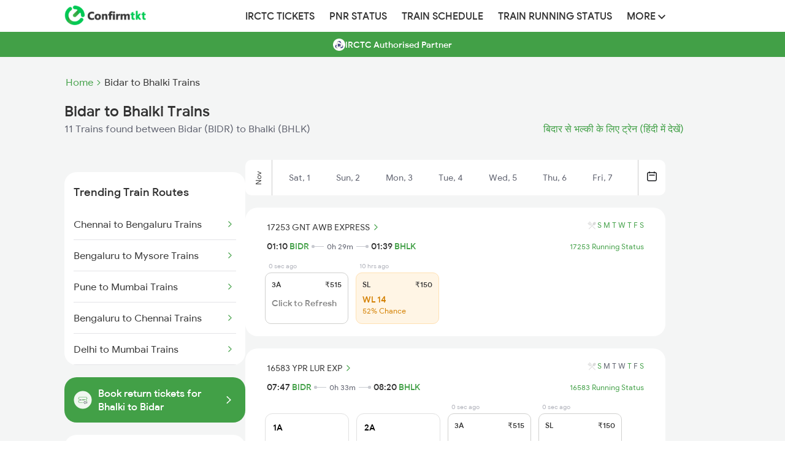

--- FILE ---
content_type: text/html; charset=UTF-8
request_url: https://www.confirmtkt.com/trains/bidar-to-bhalki-train-tickets
body_size: 35384
content:
<!doctype html>

<html lang="en" ⚡>

<head>
  <script async src="https://cdn.ampproject.org/v0.js"></script>
  <style amp-boilerplate>
  body {
    -webkit-animation: -amp-start 8s steps(1, end) 0s 1 normal both;
    -moz-animation: -amp-start 8s steps(1, end) 0s 1 normal both;
    -ms-animation: -amp-start 8s steps(1, end) 0s 1 normal both;
    animation: -amp-start 8s steps(1, end) 0s 1 normal both
  }

  @-webkit-keyframes -amp-start {
    from {
      visibility: hidden
    }

    to {
      visibility: visible
    }
  }

  @-moz-keyframes -amp-start {
    from {
      visibility: hidden
    }

    to {
      visibility: visible
    }
  }

  @-ms-keyframes -amp-start {
    from {
      visibility: hidden
    }

    to {
      visibility: visible
    }
  }

  @-o-keyframes -amp-start {
    from {
      visibility: hidden
    }

    to {
      visibility: visible
    }
  }

  @keyframes -amp-start {
    from {
      visibility: hidden
    }

    to {
      visibility: visible
    }
  }
  </style><noscript>
    <style amp-boilerplate>
    body {
      -webkit-animation: none;
      -moz-animation: none;
      -ms-animation: none;
      animation: none
    }
    </style>
  </noscript>
  <script async custom-element="amp-analytics" src="https://cdn.ampproject.org/v0/amp-analytics-0.1.js"></script>
  <script async custom-element="amp-social-share" src="https://cdn.ampproject.org/v0/amp-social-share-0.1.js">
  </script>

  <meta charset="utf-8">
  <meta http-equiv="X-UA-Compatible" content="IE=edge">

  <meta name="robots" content="index, follow" />
  <meta name="description" content="Book confirmed Bidar to Bhalki train tickets with ConfirmTkt online. Check Bidar to Bhalki ticket fare, seat availability & timetable for 11 trains.">
  <meta name="keywords" content="Bidar to Bhalki trains, Bidar to Bhalki train tickets, Bidar to Bhalki train seat availability, Bidar to Bhalki train fare, Bidar to Bhalki train timings, Bidar to Bhalki train duration">
  <meta content="width=device-width, initial-scale=1.0" name="viewport">

  <meta property="og:type" content="website" />
  <meta property="og:title" content="Bidar to Bhalki Trains: Book from 11 Trains, Check Fares, Timetable" />
  <meta property="og:description" content="Book confirmed Bidar to Bhalki train tickets with ConfirmTkt online. Check Bidar to Bhalki ticket fare, seat availability & timetable for 11 trains." />
  <meta property="og:url" content="https://www.confirmtkt.com/trains/bidar-to-bhalki-train-tickets" />
  <meta property="og:image" content="https://www.confirmtkt.com/favicon.ico" />

  <meta name="twitter:card" content="summary" />
  <meta name="twitter:site" content="@confirmtkt" />
  <meta name="twitter:title" content="Bidar to Bhalki Trains: Book from 11 Trains, Check Fares, Timetable" />
  <meta name="twitter:description" content="Book confirmed Bidar to Bhalki train tickets with ConfirmTkt online. Check Bidar to Bhalki ticket fare, seat availability & timetable for 11 trains." />
  <meta name="twitter:image" content="https://www.confirmtkt.com/favicon.ico" />

  <link rel="preload" href="https://cdn.confirmtkt.com/img/banner/downloadapp/
b7327b4d50a6e6f6cd602a853add4d22.webp" as="image">
  <link rel="canonical" href="https://www.confirmtkt.com/trains/bidar-to-bhalki-train-tickets" />
  <link rel='alternate' href="https://confirmtktapp.sng.link/Bcudb/q2o4?_dl=confirmtkt%3A%2f%2flandOnListing%3Fsrc%3DBIDR%26dest%3DBHLK%26doj%3D02-11-2025" />

  <link rel="alternate" hreflang="en" href="https://www.confirmtkt.com/trains/bidar-to-bhalki-train-tickets" />
  <link rel="alternate" hreflang="hi" href="https://www.confirmtkt.com/hi/trains/bidar-to-bhalki-train-tickets" />

  <link rel="preload" href="https://cdn.confirmtkt.com/fonts/ixisans/ixi_regular.woff2" as="font" type="font/woff2"
    crossorigin />
  <link rel="preload" href="https://cdn.confirmtkt.com/fonts/ixisans/ixi_medium.woff2" as="font" type="font/woff2"
    crossorigin />


  <link rel="icon" href="/favicon.ico">
  <title>Bidar to Bhalki Trains: Book from 11 Trains, Check Fares, Timetable</title>

  <style amp-custom>
    @font-face {
    font-family: 'ixi-sans';
    font-style: normal;
    font-weight: 400;
    font-display: swap;
    src:
      url('https://cdn.confirmtkt.com/fonts/ixisans/ixi_regular.woff2') format('woff2'),
      url('https://cdn.confirmtkt.com/fonts/ixisans/ixi_regular.woff') format('woff');
    /* Font metric overrides to reduce layout shift */
    ascent-override: 90%;
    descent-override: 22%;
    line-gap-override: 0%;
  }

  @font-face {
    font-family: 'ixi-sans';
    font-style: normal;
    font-weight: 500;
    font-display: swap;
    src:
      url('https://cdn.confirmtkt.com/fonts/ixisans/ixi_medium.woff2') format('woff2'),
      url('https://cdn.confirmtkt.com/fonts/ixisans/ixi_medium.woff') format('woff');
    /* Font metric overrides to reduce layout shift */
    ascent-override: 90%;
    descent-override: 22%;
    line-gap-override: 0%;
  }

  /* Utility Classes */
  .d-flex {
    display: flex;
  }

  .d-block {
    display: block;
  }

  .d-none {
    display: none;
  }

  .flex-center {
    display: flex;
    align-items: center;
    justify-content: center;
  }

  .flex-between {
    display: flex;
    justify-content: space-between;
    align-items: center;
  }

  .flex-column {
    display: flex;
    flex-direction: column;
  }

  .text-center {
    text-align: center;
  }

  .text-right {
    text-align: right;
  }

  .cursor-pointer {
    cursor: pointer;
  }

  .position-relative {
    position: relative;
  }

  .position-sticky {
    position: sticky;
  }

  .overflow-hidden {
    overflow: hidden;
  }

  .overflow-x-scroll {
    overflow-x: scroll;
  }

  .w-100 {
    width: 100%;
  }

  .h-100 {
    height: 100%;
  }

  .m-0 {
    margin: 0;
  }

  .mt-3 {
    margin-top: 3px;
  }

  .mt-12 {
    margin-top: 12px
  }

  .mt-40 {
    margin-top: 40px;
  }

  .mb-10 {
    margin-bottom: 10px;
  }

  .mt-20 {
    margin-top: 20px;
  }

  .mb-20 {
    margin-bottom: 20px;
  }

  .p-0 {
    padding: 0;
  }

  .p-10 {
    padding: 10px;
  }

  .p-15 {
    padding: 15px;
  }
  .p-15px {
    padding: 15px;
  }

  .p-20 {
    padding: 20px;
  }

  .px-15 {
    padding-left: 15px;
    padding-right: 15px;
  }

  .fs-12 {
    font-size: 12px;
  }

  .fs-14 {
    font-size: 14px;
  }

  .fs-16 {
    font-size: 16px;
  }

  .fs-18 {
    font-size: 18px;
  }

  .fs-20 {
    font-size: 20px;
  }

  .fs-24 {
    font-size: 24px;
  }

  .fw-400 {
    font-weight: 400;
  }

  .fw-500 {
    font-weight: 500;
  }

  .fw-600 {
    font-weight: 600;
  }

  .fw-700 {
    font-weight: 700;
  }

  .text-white {
    color: #fff;
  }

  .text-gray {
    color: #333;
  }

  .text-muted {
    color: #858585;
  }

  .text-primary {
    color: #42a047;
  }

  .text-danger {
    color: #d9534f;
  }

  .text-warning {
    color: #D48002;
  }

  .text-success {
    color: #42A047;
  }

  .text-error {
    color: #f1422e;
  }

  .text-dark-gray {
    color: #5E616E;
  }

  .bg-white {
    background-color: #fff;
  }

  .bg-gray {
    background-color: #333;
  }

  .bg-light-gray {
    background-color: #F4F5F5;
  }

  .bg-mobile-gray {
    background-color: #eaeaea;
  }

  .bg-primary {
    background-color: #42a047;
  }

  .bg-success {
    background-color: #F0F7F0;
  }

  .bg-warning {
    background-color: #FFF5E5;
  }

  .bg-error {
    background-color: #FFF2F2;
  }

  .border-radius {
    border-radius: 4px;
  }

  .border-radius-xl {
    border-radius: 20px;
  }

  .shadow {
    box-shadow: 0 3px 7px 0 rgba(0, 0, 0, .28);
  }

  .shadow-sm {
    box-shadow: 0 1px 3px 0 rgba(0, 0, 0, .28);
  }

  .text-decoration-none {
    text-decoration: none;
  }

  .list-style-none {
    list-style: none;
  }

  .list-style-circle {
    list-style: circle;
  }

  .float-left {
    float: left;
  }

  .vertical-align-middle {
    vertical-align: middle;
  }

  .white-space-nowrap {
    white-space: nowrap;
  }

  .text-overflow-ellipsis {
    text-overflow: ellipsis;
  }

  .z-index-100 {
    z-index: 100;
  }

  .gap-2 {
    gap: 2px;
  }

  .gap-10 {
    gap: 10px;
  }

  .gap-20 {
    gap: 20px;
  }

  .min-height-70vh {
    min-height: 70vh;
  }

  .max-width-100 {
    max-width: 100%;
  }

  .table-layout-fixed {
    table-layout: fixed;
  }

  .filter-invert-bright {
    filter: invert(1) brightness(2);
  }

  .color-unset {
    color: unset;
  }

  html {
    font-family: 'ixi-sans';
    -webkit-text-size-adjust: 100%;
    -ms-text-size-adjust: 100%
  }

  body {
    margin: 0
  }

  footer,
  header,
  nav {
    display: block
  }

  a {
    background-color: transparent
  }

  a:active,
  a:hover {
    outline: 0
  }

  h1 {
    margin: .67em 0;
    font-size: 2em
  }

  img {
    border: 0
  }

  button {
    margin: 0;
    font: inherit;
    color: inherit
  }

  button {
    overflow: visible
  }

  button {
    text-transform: none
  }

  button {
    -webkit-appearance: button;
    cursor: pointer
  }

  button::-moz-focus-inner {
    padding: 0;
    border: 0
  }
/* Header App Download Styles */
.header-app-download {
  display: flex;
  align-items: center;
  justify-content: space-between;
  gap: 16px;
  background-color: #42A047;
  border-radius: 0;
  margin: 0;
  width: 100%;
  font-family: "ixi-sans";
  position: relative;
  z-index: 1000;
  height: 80px;
}

.app-info {
  display: flex;
  align-items: center;
  gap: 12px;
  flex: 1;
}

.app-icon {
  flex-shrink: 0;
}

.app-icon img,
.app-icon amp-img {
  width: 40px;
  height: 40px;
  border: 1px solid #FFFFFF66;
  border-radius: 8px;
  background-color: rgba(255, 255, 255, 0.1);
}

.app-details {
  display: flex;
  flex-direction: column;
  gap: 4px;
}

.app-name {
  font-size: 12px;
  color: #FFFFFF;
  font-weight: 500;
  opacity: 0.9;
}

.main-heading {
  font-size: 12px;
  color: #FFFFFF;
  font-weight: 500;
  line-height: 1.2;
}

.rating-section {
  display: flex;
  align-items: center;
  gap: 8px;
}

.stars {
  display: flex;
  gap: 1px;
}

.star-rating {
  width: 60px;
  height: 12px;
  object-fit: contain;
}

.rating-text {
  font-size: 10px;
  color: #FFFFFF;
  font-weight: 400;
  opacity: 0.9;
}

.trusted-text {
  font-size: 10px;
  color: #FFFFFF;
  font-weight: 400;
  opacity: 0.8;
}

.download-button {
  background-color: #FFFFFF;
  color: #000000;
  padding: 12px 24px;
  border-radius: 8px;
  font-weight: 500;
  font-size: 16px;
  cursor: pointer;
  flex-shrink: 0;
  text-align: center;
  min-width: 80px;
  transition: opacity 0.2s ease;
  text-decoration: none;
}

.download-button:hover {
  opacity: 0.9;
  text-decoration: none;
}

.app-download-sticky-header {
  text-decoration: none;
}

.app-download-sticky-header:hover {
  text-decoration: none;
}

@media (max-width: 480px) {
  .header-app-download {
    padding: 12px 16px;
    gap: 12px;
    margin: 0;
  }

  .main-heading {
    font-size: 12px;
  }

  .download-button {
    padding: 10px 20px;
    font-size: 14px;
    font-weight: 500;
    min-width: 70px;
  }
}
/* Bottom Sheet Popup Styles */
.bottom-sheet-popup {
  position: fixed;
  bottom: 0;
  left: 0;
  width: 100%;
  z-index: 9999;
  box-shadow: none;
  box-sizing: border-box;
  background-color: transparent;
  background: none;
}

.bottom-sheet-popup img {
  width: 100%;
  height: auto;
  display: block;
}

.bottom-sheet-overlay {
  position: fixed;
  top: 0;
  left: 0;
  width: 100%;
  height: 100%;
  background-color: rgba(0, 0, 0, 0.5);
}

.bottom-sheet-popup, .bottom-sheet-overlay {
  opacity: 0;
  visibility: hidden;
  animation: show 0.5s ease forwards;
  animation-delay: 5s;
}

@keyframes show {
  to {
    opacity: 1;
    visibility: visible;
  }
}

.circle-overlay {
  position: absolute;
  top: 10px;
  right: 10px;
  background-color: white;
  border-radius: 50%;
  display: flex;
  justify-content: center;
  align-items: center;
  width: 22px;
  height: 22px;
  z-index: 9999;
}

.close-icon {
  background: white;
  font-size: 12px;
  cursor: pointer;
  color: #5E616E;
  z-index: 9999;
}

  /*! Source: https://github.com/h5bp/html5-boilerplate/blob/master/src/css/main.css */
  @media print {

    *,
    :after,
    :before {
      color: #000;
      text-shadow: none;
      background: 0 0;
      -webkit-box-shadow: none;
      box-shadow: none
    }

    a,
    a:visited {
      text-decoration: underline
    }

    a[href]:after {
      content: " ("attr(href) ")"
    }

    a[href^="#"]:after {
      content: ""
    }

    img {
      page-break-inside: avoid
    }

    img {
      max-width: 100%
    }

    h2,
    h3,
    p {
      orphans: 3;
      widows: 3
    }

    h2,
    h3 {
      page-break-after: avoid
    }
  }

  * {
    -webkit-box-sizing: border-box;
    -moz-box-sizing: border-box;
    box-sizing: border-box
  }

  :after,
  :before {
    -webkit-box-sizing: border-box;
    -moz-box-sizing: border-box;
    box-sizing: border-box
  }

  html {
    font-size: 10px;
    -webkit-tap-highlight-color: transparent
  }

  body {
    font-family: 'ixi-sans';
    font-size: 14px;
    line-height: 1.42857143;
    color: #333;
    background-color: #fff
  }

  button {
    font-family: 'ixi-sans';
    font-size: inherit;
    line-height: inherit
  }

  a {
    color: #42a047;
    text-decoration: none
  }

  a:focus,
  a:hover {
    color: #42a047;
    text-decoration: underline
  }

  a:focus {
    /* outline: thin dotted; */
    /* outline: 5px auto -webkit-focus-ring-color; */
    outline-offset: -2px
  }

  img {
    vertical-align: middle
  }

  h1,
  h2,
  h3,
  h4,
  h5 {
    font-family: 'ixi-sans';
    font-weight: 500;
    line-height: 1.1;
    color: inherit
  }

  h1,
  h2,
  h3 {
    margin-top: 20px;
    margin-bottom: 10px
  }

  h4,
  h5 {
    margin-top: 10px;
    margin-bottom: 10px
  }

  h1 {
    font-size: 24px
  }

  h2 {
    font-size: 18px
  }

  h3 {
    font-size: 16px
  }

  h4 {
    font-size: 14px
  }

  h5 {
    font-size: 14px
  }

  p {
    margin: 0 0 10px
  }

  .text-right {
    text-align: right
  }

  ul {
    margin-top: 0;
    margin-bottom: 10px
  }

  address {
    margin-bottom: 20px;
    font-style: normal;
    line-height: 1.42857143
  }

  .container {
    padding-right: 15px;
    padding-left: 15px;
    margin-right: auto;
    margin-left: auto
  }

  @media (min-width:768px) {
    .container {
      width: 750px
    }
  }

  @media (min-width:992px) {
    .container {
      width: 970px
    }
  }

  @media (min-width:1200px) {
    .container {
      width: 1100px
    }
  }

  .container-fluid {
    padding-right: 15px;
    padding-left: 15px;
    margin-right: auto;
    margin-left: auto
  }

  .row {
    margin-right: -15px;
    margin-left: -15px
  }

  .col-md-1,
  .col-md-12,
  .col-md-2,
  .col-md-3,
  .col-xs-11 {
    position: relative;
    min-height: 1px;
    padding-right: 15px;
    padding-left: 15px
  }

  .col-xs-11 {
    float: left
  }

  .col-xs-11 {
    width: 91.66666667%
  }

  .col-xs-offset-1 {
    margin-left: 8.33333333%
  }

  @media (min-width:992px) {

    .col-md-1,
    .col-md-12,
    .col-md-2,
    .col-md-3 {
      float: left
    }

    .col-md-12 {
      width: 100%
    }

    .col-md-3 {
      width: 25%
    }

    .col-md-2 {
      width: 16.66666667%
    }

    .col-md-1 {
      width: 8.33333333%
    }
  }

  .btn {
    display: inline-block;
    padding: 6px 12px;
    margin-bottom: 0;
    font-size: 14px;
    font-weight: 400;
    line-height: 1.42857143;
    text-align: center;
    white-space: nowrap;
    vertical-align: middle;
    -ms-touch-action: manipulation;
    touch-action: manipulation;
    cursor: pointer;
    -webkit-user-select: none;
    -moz-user-select: none;
    -ms-user-select: none;
    user-select: none;
    background-image: none;
    border: 1px solid transparent;
    border-radius: 4px
  }

  .btn:active:focus,
  .btn:focus {
    /* outline: thin dotted; */
    /* outline: 5px auto -webkit-focus-ring-color; */
    outline-offset: -2px
  }

  .btn:focus,
  .btn:hover {
    /* color: #333; */
    text-decoration: none
  }

  .btn:active {
    background-image: none;
    outline: 0;
    -webkit-box-shadow: inset 0 3px 5px rgba(0, 0, 0, .125);
    box-shadow: inset 0 3px 5px rgba(0, 0, 0, .125)
  }

  .btn-default {
    color: #333;
    background-color: #fff;
    border-color: #ccc
  }

  .btn-default:focus {
    color: #333;
    /* background-color: #e6e6e6; */
    border-color: #8c8c8c
  }

  .btn-default:hover {
    color: #333;
    /* background-color: #e6e6e6; */
    border-color: #adadad
  }

  .btn-default:active {
    color: #333;
    /* background-color: #e6e6e6; */
    border-color: #adadad
  }

  .btn-default:active:focus,
  .btn-default:active:hover {
    color: #333;
    /* background-color: #d4d4d4; */
    border-color: #8c8c8c
  }

  .btn-default:active {
    background-image: none
  }

  .btn-danger {
    color: #fff;
    background-color: #d9534f;
    border-color: #d43f3a
  }

  .btn-danger.focus,
  .btn-danger:focus {
    color: #fff;
    background-color: #c9302c;
    border-color: #761c19
  }

  .btn-danger:hover {
    color: #fff;
    background-color: #c9302c;
    border-color: #ac2925
  }

  .btn-danger.active,
  .btn-danger:active,
  .open>.dropdown-toggle.btn-danger {
    color: #fff;
    background-color: #c9302c;
    border-color: #ac2925
  }

  .btn-danger.active.focus,
  .btn-danger.active:focus,
  .btn-danger.active:hover,
  .btn-danger:active.focus,
  .btn-danger:active:focus,
  .btn-danger:active:hover,
  .open>.dropdown-toggle.btn-danger.focus,
  .open>.dropdown-toggle.btn-danger:focus,
  .open>.dropdown-toggle.btn-danger:hover {
    color: #fff;
    background-color: #ac2925;
    border-color: #761c19
  }

  .btn-danger.active,
  .btn-danger:active,
  .open>.dropdown-toggle.btn-danger {
    background-image: none
  }

  .btn-danger.disabled,
  .btn-danger.disabled.active,
  .btn-danger.disabled.focus,
  .btn-danger.disabled:active,
  .btn-danger.disabled:focus,
  .btn-danger.disabled:hover,
  .btn-danger[disabled],
  .btn-danger[disabled].active,
  .btn-danger[disabled].focus,
  .btn-danger[disabled]:active,
  .btn-danger[disabled]:focus,
  .btn-danger[disabled]:hover,
  fieldset[disabled] .btn-danger,
  fieldset[disabled] .btn-danger.active,
  fieldset[disabled] .btn-danger.focus,
  fieldset[disabled] .btn-danger:active,
  fieldset[disabled] .btn-danger:focus,
  fieldset[disabled] .btn-danger:hover {
    background-color: #d9534f;
    border-color: #d43f3a
  }

  .btn-danger .badge {
    color: #d9534f;
    background-color: #fff
  }

  .btn-sm {
    padding: 5px 10px;
    font-size: 12px;
    line-height: 1.5;
    border-radius: 3px
  }

  .collapse {
    display: none
  }

  .nav {
    padding-left: 0;
    margin-bottom: 0;
    list-style: none
  }

  .nav>li {
    position: relative;
    display: block
  }

  .nav>li>a {
    position: relative;
    display: block;
    padding: 10px 12px
  }

  .nav>li>a:focus,
  .nav>li>a:hover {
    text-decoration: none;
    background-color: #eee
  }

  @media (min-width:768px) {
    .navbar-header {
      float: left
    }
  }

  .navbar-collapse {
    padding-right: 15px;
    padding-left: 15px;
    overflow-x: visible;
    -webkit-overflow-scrolling: touch;
    border-top: 1px solid transparent;
    -webkit-box-shadow: inset 0 1px 0 rgba(255, 255, 255, .1);
    box-shadow: inset 0 1px 0 rgba(255, 255, 255, .1)
  }

  @media (min-width:768px) {
    .navbar-collapse {
      width: auto;
      border-top: 0;
      -webkit-box-shadow: none;
      box-shadow: none
    }

    .navbar-collapse.collapse {
      display: block;
      height: auto;
      padding-bottom: 0;
      overflow: visible
    }
  }

  .container-fluid>.navbar-collapse,
  .container-fluid>.navbar-header {
    margin-right: -15px;
    margin-left: -15px
  }

  @media (min-width:768px) {

    .container-fluid>.navbar-collapse,
    .container-fluid>.navbar-header {
      margin-right: 0;
      margin-left: 0
    }
  }

  .navbar-brand {
    float: left;
    height: 50px;
    padding: 15px 0;
    margin: 0;
  }

  .navbar-brand:focus,
  .navbar-brand:hover {
    text-decoration: none
  }

  .navbar-brand>img {
    display: block
  }

  .navbar-nav {
    margin: 0 0;
  }

  .navbar-default {
    background-color: #f8f8f8;
    border-color: #e7e7e7
  }

  .navbar-default .navbar-brand {
    color: #777
  }

  .navbar-default .navbar-brand:focus,
  .navbar-default .navbar-brand:hover {
    color: #5e5e5e;
    background-color: transparent
  }

  .navbar-default .navbar-collapse {
    border-color: #e7e7e7
  }

  .breadcrumb {
    padding: 8px 15px;
    margin-bottom: 20px;
    list-style: none;
    background-color: #f5f5f5;
    border-radius: 4px
  }

  .breadcrumb>li {
    display: inline-block
  }

  .breadcrumb>li+li:before {
    padding: 0 5px;
    color: #ccc;
    content: "/\00a0"
  }

  .container-fluid:after,
  .container-fluid:before,
  .container:after,
  .container:before,
  .nav:after,
  .nav:before,
  .navbar-collapse:after,
  .navbar-collapse:before,
  .navbar-header:after,
  .navbar-header:before,
  .row:after,
  .row:before {
    display: table;
    content: " "
  }

  .container-fluid:after,
  .container:after,
  .nav:after,
  .navbar-collapse:after,
  .navbar-header:after,
  .row:after {
    clear: both
  }

  * {
    font-family: 'ixi-sans'
  }

  body {
    font-family: 'ixi-sans';
    overflow-x: hidden
  }

  .authorized-partner-label {
    background-color: #42a047;
    text-align: center;
    color: #fff;
    margin-bottom: 30px;
    display: flex;
    gap: 8px;
    align-items: center;
    justify-content: center;
  }

  .authorized-partner-label p {
    font-size: 14px;
    font-weight: 500;
    margin-top: 11px;
  }

  .authorized-partner-logo {
    border-radius: 4px;
  }

  .coupon {
    width: 70%;
    padding: 10px;
    margin: auto;
    cursor: pointer;
    box-shadow: 0 3px 7px 0 rgba(0, 0, 0, .28)
  }

  ul>li {
    list-style: none
  }

  .shadow {
    box-shadow: 0 3px 7px 0 rgba(0, 0, 0, .28)
  }

  .urls {
    text-decoration: none;
    color: #444343
  }

  .toptrainsroutes {
    width: 80%;
    margin-left: 10%;
    margin-top: 20px;
    padding: 20px;
    box-shadow: 0 3px 7px 0 rgba(0, 0, 0, .28)
  }

  .popularRoutes {
    width: 50%;
    padding: 20px;
    box-shadow: 0 3px 7px 0 rgba(0, 0, 0, .28);
    margin-right: 10px
  }

  .popularRoutes li,
  .toptrainsroutes li {
    margin-bottom: 10px;
    font-size: 16px;
  }

  .operator {
    margin-bottom: 10px;
    border: solid 1px #e2e2e2;
    box-shadow: 1px 1px 2px #e2e2e2
  }

  .operator1 {
    margin-bottom: 10px;
    margin-top: 5px;
    border: solid 1px #e2e2e2;
    box-shadow: 1px 1px 2px #e2e2e2;
    width: 95%;
    margin-left: 2.5%
  }

  .traindata {
    min-height: 100px;
    padding: 10px;
    text-align: center
  }

  .headers {
    font-size: 14px;
    color: grey;
    margin-top: 10px;
    font-weight: 700
  }

  .generic {
    padding: 20px;
    box-shadow: 0 1px 3px 0 rgba(0, 0, 0, .28);
    cursor: pointer
  }

  .ques {
    font-weight: 700
  }

  .Faqs {
    padding: 20px;
    border: solid 1px #e2e2e2;
    margin-top: 20px
  }

  .Faqs pre {
    margin: 0;
    white-space: pre-line;
  }

  .Imptrains {
    display: flex;
    margin-top: 20px;
    text-align: center
  }

  .price {
    float: left
  }

  .social-icons {
    color: #fff
  }

  .social-widget ul.social-icons li a i {
    font-size: 1.4em;
    width: 36px;
    height: 36px;
    color: #fff;
    line-height: 36px;
    text-align: center;
    display: block;
    border-radius: 2px
  }

  .facebook i {
    background-color: #507cbe
  }

  .twitter i {
    background-color: #63cdf1
  }

  .google i {
    background-color: #f16261
  }

  ul {
    list-style: none outside none;
    padding-left: 0;
    margin: 0
  }

  .social-widget ul.social-icons li {
    display: inline-block;
    margin-right: 4px;
    margin-bottom: 4px
  }

  .footer-refreshed-heading {
    font-weight: 400;
    font-size: 16px;
    margin-bottom: 10px;
    color: #333;
  }

  .nodata {
    display: flex;
    flex-direction: column;
    align-items: center;
    gap: 16px;
    min-height: 70vh;
    margin-bottom: 5rem;
    background-color: #F4F5F5;

    max-width: 50vh;  }

  .nodata-search {
    text-align: center;
    margin: 48px 0;
    font-size: 16px;
    font-weight: 500;
  }

  .nodata>button {
    font-size: 16px;
    font-weight: 500;
    color: #42a047;
    background: #fff;
    padding: 14px 24px;
    border-radius: 6px;
    border: solid 1px #42a047;
    width: 100%;
  }

  .nodata>span {
    color: #858585;
    font-size: 14px;
  }

  .column {
    float: left;
    width: 60%;
  }

  .breadcrumb {
    padding: 4px
  }

  .main-header {
    background-color: #fff;
    box-shadow: 0 6px 6px 0 rgba(187, 187, 187, 0.2);
  }

  body {
    font-family: 'ixi-sans';
  }

  img {
    vertical-align: middle;
  }

  /* Responsive images */
  .img-responsive {
    display: block;
    max-width: 100%;
    height: auto;
  }

  /* Navbar and Header styles */
  .navbar {
    width: 1100px;
    margin: 0 auto;
    padding-left: 15px;
    padding-right: 15px;
  }

  .navbar-nav {
    display: flex;
    align-items: center;
    height: 52px;
  }

  .navbar-nav>li {
    position: relative;
    display: block;
  }

  .navbar-nav>li>a {
    color: #333;
    font-size: 16px;
    font-weight: 500;
    font-family: 'ixi-sans';
    text-transform: uppercase;
  }

  .navbar-nav>li>a:hover {
    color: #42a047;
    background: transparent;
  }

  .navbar-brand {
    height: 50px;
    float: left;
    display: flex;
    align-items: center;
    margin-right: 150px;
  }

  header .navbar-brand img {
    vertical-align: middle;
  }

  header button {
    border: 1px solid #913018;
    border-radius: 5px;
  }

  .icon-bar {
    background-color: #ec6140;
  }

  .pull-right {
    /* float: right; */
  }

  .navbar-elements-gap {
    gap: 10px;
  }

  /* Dropdown styles */
  .dropdown {
    position: relative;
  }

  .dropdown-toggle {
    cursor: pointer;
  }

  .dropdown-toggle:focus {
    outline: 0;
  }

  .dropdown-menu {
    position: absolute;
    top: 100%;
    left: 0;
    z-index: 1000;
    display: none;
    float: left;
    min-width: 160px;
    padding: 5px 0;
    margin: 0;
    font-size: 14px;
    text-align: left;
    list-style: none;
    background-color: #fff;
    background-clip: padding-box;
    border-radius: 4px;
    box-shadow: 0 6px 12px rgba(0, 0, 0, .175);
    margin-top: -15px;
  }

  .dropdown-menu>li {
    position: relative;
  }

  .dropdown-menu>li>a {
    display: block;
    padding: 3px 20px;
    clear: both;
    font-weight: 400;
    line-height: 1.42857143;
    color: #333;
    white-space: nowrap;
    text-decoration: none;
  }

  .dropdown-menu>li>a:focus,
  .dropdown-menu>li>a:hover {
    color: #262626;
    text-decoration: none;
    background-color: #f5f5f5;
  }

  .dropdown-toggle:hover~.dropdown-menu,
  .dropdown-menu:hover {
    display: block;
  }

  /* Clearfix for various elements */
  .container-fluid:after,
  .container-fluid:before,
  .nav:after,
  .nav:before,
  .navbar-collapse:after,
  .navbar-collapse:before,
  .navbar-header:after,
  .navbar-header:before,
  .navbar:after,
  .navbar:before,
  .row:after,
  .row:before {
    display: table;
    content: " ";
  }

  .container-fluid:after,
  .nav:after,
  .navbar-collapse:after,
  .navbar-header:after,
  .navbar:after,
  .row:after {
    clear: both;
  }

  @media only screen and (max-width: 460px) {
    .brand-logo {
      padding-top: 10px
    }
  }

  .selector1 {
    float: left;
    width: 16%;
    padding: 5px
  }

  .selector {
    margin-top: 5px;
    text-align: center;
  }

  .selector:after {
    content: "";
    display: table;
    clear: both
  }

  .a {
    color: #42a047;
    font-weight: 700;
    font-size: 14px;
    margin-right: 4px
  }

  .a:hover {
    color: #42a047
  }

  h3,
  h5 {
    font-size: 24px;
    margin-top: 0px
  }

  .stnname {
    display: inline-block;
    width: 49%;
    text-overflow: ellipsis;
    overflow: hidden;
    white-space: nowrap;
  }

  .duration {
    font-size: 10px;
    position: absolute;
    top: 35%;
    left: 45%
  }

  .col {
    float: left;
    width: 33.33%;
  }

  .row:after {
    content: "";
    display: table;
    clear: both;
  }

  .line {
    margin-top: 7px;
    width: 100%;
    background: #999;
    height: 1px;
    float: left;
  }

  .point {
    margin-top: -6px;
    width: 0;
    height: 0;
    border-top: 5px solid transparent;
    border-bottom: 5px solid transparent;
    border-left: 5px solid #999;
    float: right;
  }

  h1 {
    margin: 0px;
    padding: 5px;
    font-size: 30px;
  }

  .today {
    color: #fff;
    background: #42a047;
    border: none;
    border: solid 1px #d6d6d6;
  }

  @media screen and (max-width: 600px) {
    .urls {
      text-overflow: ellipsis;
      overflow: hidden;
      white-space: nowrap;
    }



    .operator,
    .coupon,
    .generic {
      width: 90%;
      min-height: unset;
      padding: 5px
    }

    .popularRoutes,
    .toptrainsroutes {
      width: 90%;
      margin-left: 5%;
      margin-top: 0px;
    }

    .Imptrains {
      display: unset
    }

    .bread-crumb {
      font-size: 12px;
      display: flex;
    }

    .bread-crumb .list {
      color: #858585;
    }
  }

  .flexy {
    display: flex;
    justify-content: space-between;
    align-items: center;
  }

  .flex-center {
    display: flex;
    justify-content: center;
    align-items: center;
  }

  .flex {
    display: flex;
    align-items: center;
  }

  .btn-default.today:hover {
    color: #fff;
  }

  .header-mobile {
    background: #fff;
    height: 48px;
    padding: 12px 16px;
    position: -webkit-sticky;
    line-height: normal;
    width: 100%;
    z-index: 100;
    display: flex;
    justify-content: space-between;
    align-items: center;
  }

  .mobile-icon {
    width: 40px;
    justify-content: end;
  }

  .mobile-icon:focus {
    outline: none;
  }

  .content-wrap {
    padding: 15px 15px 7px 15px;
    display: flex;
    background: #fff;
  }

  .sticky {
    position: sticky;
    top: 0;
  }

  .title h1 {
    font-size: 16px;
  }

  .title .sub-text {
    color: #858585;
    font-size: 14px;
    margin: 0;
    font-weight: normal;
    margin-top: 4px;
  }

  .content-wrap .bread-crumb a {
    font-size: 12px;
  }

  .bread-crumb-desktop {
    display: flex;
    margin-bottom: 8px;
  }

  .bread-crumb-desktop a {
    font-size: 16px;
    display: flex;
    margin-left: 2px;
  }

  .content-wrap h1 {
    margin: 0;
    text-overflow: ellipsis;
    overflow: hidden;
    white-space: nowrap;
    padding: 0;
  }

  .btn-default.today {
    color: white;
    background: #42a047;
    border: none;
    border: solid 1px #42a047;
  }

  .btns-wrap {
    display: flex;
    flex-direction: row;
    gap: 10px;
  }

  .train-list-wrap {
    display: flex;
    flex-direction: column;
    margin-bottom: 20px;
  }

  .train-list-wrap-desktop {
    display: flex;
    flex-direction: column;
  }

  .train {
    background-color: #fff;
    border-radius: 2px;
    color: #000;
    padding: 15px 0;
    border-top: 1px solid #E5E4E2;
  }

  .train-desktop {
    background-color: #fff;
    border-radius: 2px;
    color: #000;
    padding: 20px;
    border-radius: 20px;
    margin-bottom: 20px;
  }

  .train-time {
    color: #333;
    font-size: 14px;
    display: flex;
    font-weight: 500;
  }

  .click-text {
    color: #42A047;
    font-size: 12px;
    font-weight: 400;
  }

  .train-duration {
    color: #5E616E;
    margin: 0 4px;
    font-size: 12px;
    font-weight: 400;
    display: flex;
    justify-content: center;
    align-items: center;
  }

  .train-duration-dot {
    background-color: #C8CAD0;
    border-radius: 9999px;
    height: 5px;
    width: 5px;
  }

  .train-duration-line {
    background-color: #C8CAD0;
    height: 1px;
    width: 15px;
  }

  .train-duration-text {
    margin-left: 5px;
    margin-right: 5px;
  }

  .train-class-card {
    display: flex;
    flex-direction: row;
    overflow: scroll;
    margin-top: 12px;
  }

  .trains-class-desktop {
    margin-right: 15px;
  }

  .train-class-card::-webkit-scrollbar {
    display: none;
  }

  .cls-item {
    background-color: #f8f8f8;
    cursor: pointer;
    display: inline-block;
    font-size: 1rem;
    -webkit-user-select: none;
    user-select: none;
    min-width: 136px;
    min-height: 84px;
    padding: 10px 10px 6px 10px;
    border-radius: 10px;
  }

  .cls-no-data {
    color: #858585;
    font-size: 12px;
    text-transform: capitalize;
  }

  .days-of-run {
    font-size: 12px;
    color: #000;
  }

  .days-of-run>.not {
    color: #e6e6e6;
  }

  .train-btns {
    font-size: 12px;
    margin-top: 12px;
  }

  .download {
    display: grid;
    grid-template-columns: 1fr auto;
    align-items: center;
    background-color: #d3e5cf;
    border-radius: 4px;
    font-size: 12px;
    box-shadow: 0 2px 4px 0 #d6d6d6;
  }

  .download>* {
    padding: 8px;
  }

  .download h3 {
    font-size: 12px;
    margin: 0;
    line-height: 1.2;
  }

  .download__book-ticket {
    font-weight: 500;
    background-color: #42a047;
    color: #fff;
    border-radius: 4px;
    border-bottom-left-radius: 0px;
    border-top-left-radius: 0px;
    height: 44px;
  }

  .prediction {
    font-size: 14px;
    margin-top: 6px;
    font-weight: 500;
  }

  .travel-guarantee {
    font-size: 12px;
    display: flex;
    align-items: center;
  }

  .low {
    color: #f1422e;
  }

  .probable {
    color: #D48002;
  }

  .confirm {
    color: #42A047;
  }

  .default {
    color: #5c5c5c;
    background-color: #fff;
    border: 1px solid #d0d0ce;
  }

  .default-avl {
    color: #5c5c5c;
  }

  .confirm-bg {
    background-color: #F0F7F0;
  }

  .probable-bg {
    background-color: #FFF5E5;
  }

  .low-bg {
    background-color: #FFF2F2;
  }

  .confirm-border {
    border: 1px solid #B3D9B5;
  }

  .probable-border {
    border: 1px solid #FFE1B3;
  }

  .low-border {
    border: 1px solid #F2B4B3;
  }

  .avl-price {
    font-size: 12px;
    font-weight: 500;
  }

  .prediction-sub {
    font-size: 12px;
    margin-bottom: 6px;
    font-weight: 400;
  }

  .cache-time {
    color: #ADAFB8;
    font-size: 10px;
    padding: 4px 6px 0;
    font-weight: 400;
    margin-bottom: 3px;
  }

  .train-availability-card {
    margin-left: 12px;
  }

  section a {
    color: #42a047;
  }


  /* FOOTER¯ */

  footer {
    background: #333;
    padding: 0;
  }

  footer h4 {
    color: #fff;
    font-size: 26px;
    margin: 10px 0;
  }

  footer h3 {
    color: #fff;
    font-size: 26px;
    margin: 10px 0;
  }

  footer .nav-list {
    display: flex;
    margin-top: 8px;
  }

  ul,
  li {
    list-style: none;
    margin: 0;
    padding: 0;
  }

  .nav-list li a {
    margin-right: 16px;
    color: #5c5c5c;
  }

  .nav-list li a:hover {
    color: #d3d3d3;
  }

  footer .copyright p {
    color: #fff;
  }

  ul.social-icons {
    display: inline-flex;
  }

  ul.social-icons li {
    margin-right: 8px;
  }

  ul.social-icons li a i {
    font-size: 1.4em;
    width: 36px;
    height: 36px;
    color: #fff;
    line-height: 36px;
    text-align: center;
    border-radius: 2px;
  }

  .facebook i {
    background-color: #507CBE;
  }

  .twitter i {
    background-color: #63CDF1;
  }

  .google i {
    background-color: #F16261;
  }

  address {
    margin: 0;
  }

  a:hover {
    text-decoration: underline;
  }

  @media screen and (max-width: 767px) {
    .footer-wrap {
      padding: 2rem;
    }


    footer h4 {
      font-size: 20px;
    }

    footer h3 {
      font-size: 20px;
    }

    footer .nav-list {
      display: flex;
      flex-wrap: wrap;
      gap: 10px;
    }

    .footer-wrap .column2 {
      display: flex;
      align-items: center;
      margin-left: -36px;
    }

    footer .row {
      margin: 0;
    }

  }

  @media screen and (min-width: 768px) {
    /* DEsktop Tablets */

    .footer-wrap {
      width: 960px;
      margin: 0 auto;
    }

    .footer-wrap .column1 {
      width: 60%;
      float: left;
    }

    footer .nav-list {
      display: flex;
      flex-wrap: wrap;
      gap: 10px;
      width: 80%;

    }

    .footer-wrap .column2 {
      width: 40%;
      float: left;
      display: flex;
      align-items: center;
    }

    footer .row {
      padding-top: 32px;
      margin: 0;
    }
  }

  .h2-header {
    font-size: 24px;
    margin-top: 0;
  }

  .faq-header {
    margin-left: 15px;
  }

  .hyperlink {
    color: #42a047;
  }

  .separator {
    padding: 0 5px;
    color: #ccc;
  }

  .breadcrumb-nav {
    padding-top: 4px;
    padding-bottom: 5px;
  }

  .visually-hidden {
    position: absolute;
    width: 1px;
    height: 1px;
    margin: -1px;
    padding: 0;
    overflow: hidden;
    clip: rect(0, 0, 0, 0);
    border: 0;
  }

  /* FOOTER ENDs */

  /* Return trip Container Mweb  Starts */
  .return-trip-cntnr {
    background-color: #42A047;
    margin-left: 15px;
    border-radius: 100px 0 0 100px;
    display: flex;
    align-items: center;
  }

  .return-trip-link {
    text-decoration: none;
    display: flex;
    padding: 10px 15px 10px 15px;
    align-items: center;
    gap: 10px;
  }

  .return-trip-text {
    color: #FFF;
    font-size: 16px;
    font-weight: 500;
  }

  /* return trip container Mweb Ends */

  /* Why Book Section Mweb Start */

  .why-book-section {
    display: flex;
    align-items: center;
    background-color: #FFF;
    padding: 15px 0px 15px 0px;
    flex-direction: column;
  }

  .why-book-section-heading {
    font-size: 18px;
    font-weight: 500;
    padding-bottom: 10px;
    padding-left: 15px;
    padding-right: 15px;
  }

  .why-book-section-placeholder {
    width: 32px;
    height: 32px;
    border-radius: 50%;
    background-color: #F4F5F5;
    margin-right: 15px;
    flex-shrink: 0;
  }

  .why-book-section-content {
    display: flex;
    flex-direction: column;
  }

  .why-book-section-content h3 {
    font-size: 16px;
    font-weight: 500;
    margin-bottom: 6px;
  }

  .why-book-section-content p {
    font-size: 12px;
    font-weight: 400;
    color: #5E616E;
  }

  .why-book-section-cntnr {
    display: flex;
  }

  .why-book-section-content-cntnr {
    padding-left: 15px;
    padding-right: 15px;
    margin: 0 auto;
    gap: 10px;
    display: flex;
    flex-wrap: wrap;
    justify-content: flex-start;
  }

  /* Why Book Section Mweb Ends */

  /* Interlinkings Mweb Start */

  .interlinking-cntnr-heading {
    background-color: #F4F5F5;
    margin: 0;
    font-size: 16px;
    font-weight: 500;
    padding: 10px 15px;
    color: #333;
  }

  .interlinking-cntnr-heading-desktop {
    margin: 0;
    font-size: 18px;
    font-weight: 500;
    padding: 20px 15px 10px 15px;
    color: #333;
    background-color: #fff;
    border-radius: 20px 20px 0 0;
  }

  .scrollable-container-desktop {
    margin-top: 20px;
  }

  .scrollable-div {
    max-height: 248px;
    overflow-y: auto;
    padding: 10px 15px;
  }

  .scrollable-div p {
    margin: 5px 0;
  }

  .scrollable-div hr {
    margin: 5px 0;
    border: none;
    border-top: 1px solid #ccc;
  }

  .scrollable-div-desktop {
    max-height: 260px;
    overflow-y: auto;
    padding: 10px 15px;
    background-color: #fff;
    border-radius: 0 0 20px 20px;
  }

  .scrollable-div-desktop p {
    margin: 5px 0;
  }

  .scrollable-div-desktop hr {
    margin: 5px 0;
    border: none;
    border-top: 1px solid #e4e4e7;
  }

  .route-link {
    text-decoration: none;
  }

  .route-link-element {
    padding-top: 10px;
    padding-bottom: 10px;
    font-size: 14px;
    font-weight: 400;
    color: #333;
  }

  .route-link-element-desktop {
    padding-top: 10px;
    padding-bottom: 10px;
    font-size: 16px;
    font-weight: 400;
    color: #333;
  }

  .route-link-container {
    display: flex;
    justify-content: space-between;
    align-items: center;
    margin-top: -6px;
    margin-bottom: -6px;
  }

  /* Interlinkings Mweb Ends */

  /* Mobile Header Starts */

  .mobile-header {
    width: 100%;
    background-color: #fff;
    padding: 10px 20px;
    position: sticky;
    top: 0;
    z-index: 1001;
  }

  .mobile-header-content {
    display: flex;
    align-items: center;
  }

  .mobile-header-icon {
    width: 24px;
    height: 24px;
    margin-right: 10px;
  }

  .mobile-header-text {
    display: flex;
    flex-direction: column;
    overflow: hidden;
    gap: 5px;
  }

  .mobile-header-title,
  .mobile-header-subtitle {
    margin: 0;
    white-space: nowrap;
    overflow: hidden;
    text-overflow: ellipsis;
  }

  .mobile-header-title {
    font-weight: 500;
    font-size: 20px;
    padding: 0;
    padding-top: 2px;
    padding-bottom: 2px;
  }

  .mobile-header-subtitle {
    font-size: 14px;
    color: #5E616E;
  }

  /* Mobile Header Ends */

  /* ExploreMore Section Mweb Starts */
  @media (max-width: 699px) {
    .explore-more-container {
      padding: 0px 15px 30px 15px;
    }
  }

  .explore-more-container-header {
    font-weight: 500;
    font-size: 18px;
    margin-bottom: 20px;
  }

  .explore-more-icons {
    display: flex;
    justify-content: space-between;
    border-radius: 20px;
    padding: 10px;
    box-shadow: 0 0 10px 0 rgba(0, 0, 0, 0.1);
    background: #fff;
  }

  .explore-more-icon-item {
    text-align: center;
    flex: 1;
    margin: 10px;
    position: relative;
  }

  .explore-more-icon-item img {
    display: block;
    margin: 0 auto 10px auto;
  }

  .explore-more-text {
    font-size: 12px;
    color: #333333;
  }

  .explore-more-link {
    text-decoration: none;
    color: inherit;
  }

  .explore-more-separator {
    display: none;
    /* Hide by default */
  }

  /* Show separators for screen sizes greater than 700px */
  @media (min-width: 700px) {
    .explore-more-container {
      margin-bottom: 50px;
      margin-top: 20px;
    }

    .explore-more-container-header {
      font-weight: 600;
      font-size: 22px;
      margin-bottom: 20px;
    }

    .explore-more-text {
      font-size: 16px;
      color: #333;
    }

    .explore-more-separator {
      display: block;
      /* Show separators */
      background-color: #C8CAD0;
      width: 1px;
      height: calc(100% - 20px);
      /* Full height minus top and bottom padding */
      position: absolute;
      top: 10px;
      /* Padding from top */
      bottom: 10px;
      /* Padding from bottom */
    }

    .explore-more-separator-1 {
      right: -5px;
      /* Adjust to be between first and second item */
    }

    .explore-more-separator-2 {
      right: -5px;
      /* Adjust to be between second and third item */
    }

    .explore-more-separator-3 {
      right: -5px;
      /* Adjust to be between third and fourth item */
    }
  }

  /* ExploreMore Section Mweb Ends */

  /* FAQ Mweb Section Starts */

  .faq-list-container {
    margin: 20px 0;
    padding-left: 15px;
    padding-right: 15px;
    padding-bottom: 10px;
  }

  .faq-list-container-desktop {
    background-color: #fff;
    margin: 0 0 20px 0;
    border-radius: 20px;
    padding: 0 20px 0 20px;
  }

  .faq-list-item {
    border-bottom: 1px solid #ccc;
    padding: 0;
  }

  .faq-list-item-desktop {
    border-bottom: 1px solid #ccc;
  }

  .faq-list-item-desktop:last-child {
    border-bottom: none;
  }

  .faq-list-question {
    cursor: pointer;
    display: flex;
    justify-content: space-between;
    align-items: center;
    padding-top: 10px;
    padding-bottom: 10px;
    margin: 0;
    list-style: none;
    position: relative;
    margin-top: 10px;
  }

  .faq-list-question-text {
    font-size: 16px;
    flex-grow: 1;
    font-weight: 500;
    margin-right: 15px;
    color: #333;
    margin-top: 0px;
  }

  .faq-list-question-text-desktop {
    font-size: 18px;
    flex-grow: 1;
    font-weight: 500;
    margin-right: 15px;
    color: #333;
    margin-top: 0px;
  }

  .faq-list-answer {
    padding-top: 0px;
    padding-bottom: 20px;
    margin: 0;
    font-size: 14px;
    color: #5E616E;
    margin-bottom: 0px;
  }

  .faq-list-answer-desktop {
    padding-top: 0px;
    padding-bottom: 20px;
    margin: 0;
    font-size: 14px;
    color: #5E616E;
    margin-bottom: 0px;
    font-weight: 400;
    line-height: 26.4px;
    margin-top: -15px;
  }

  summary::-webkit-details-marker {
    display: none;
  }

  details summary {
    position: relative;
    padding-right: 30px;
    /* Extra padding to accommodate the icon */
  }

  details summary::after {
    content: url('https://cdn.confirmtkt.com/img/icons/iui/expand_more.svg');
    position: absolute;
    right: 0;
    top: 40%;
    transform: translateY(-50%);
    width: 24px;
    height: 24px;
    filter: brightness(0) saturate(100%) invert(37%) sepia(3%) saturate(1622%) hue-rotate(194deg) brightness(98%) contrast(90%);
  }

  details[open] summary::after {
    content: url('https://cdn.confirmtkt.com/img/icons/iui/expand_less.svg');
    filter: brightness(0) saturate(100%) invert(37%) sepia(3%) saturate(1622%) hue-rotate(194deg) brightness(98%) contrast(90%);
  }

  .faq-list-heading {
    font-size: 18px;
    font-weight: 500;
  }

  .faq-list-heading-desktop {
    font-size: 22px;
    font-weight: 600;
    margin-bottom: 20px;
  }

  /* FAQ Mweb Section Ends */

  /* Calendar Section Mweb Starts */
  .calendar-slider-main-container {
    display: flex;
    align-items: stretch;
    /* Ensure all children stretch to the same height */
    border-top: 1px solid #E4E4E7;
    border-left: none;
    border-right: none;
    background-color: #fff;
  }

  .calendar-slider-main-container-desktop {
    display: flex;
    align-items: stretch;
    /* Ensure all children stretch to the same height */
    border-left: none;
    border-right: none;
    background-color: #fff;
    border-radius: 10px;
  }

  .calendar-slider-fixed-left,
  .calendar-slider-fixed-right {
    display: flex;
    justify-content: center;
    align-items: center;
    flex: 0 0 auto;
    padding: 0 10px;
    /* Only horizontal padding */
    font-size: 12px;
    text-align: center;
  }

  .calendar-slider-fixed-month {
    transform: rotate(-90deg);
    transform-origin: center;
  }

  .calendar-slider-fixed-left {
    border-right: 1px solid #ccc;
    padding-top: 10px;
  }

  .calendar-slider-fixed-right {
    border-left: 1px solid #ccc;
  }

  .calendar-slider-scrollable-dates {
    display: flex;
    overflow-x: scroll;
    -webkit-overflow-scrolling: touch;
    flex-grow: 1;
    padding: 0 0;
    align-items: center;
  }

  .calendar-slider-scrollable-dates::-webkit-scrollbar {
    display: none;
  }

  .calendar-slider-scrollable-dates {
    -ms-overflow-style: none;
    /* IE and Edge */
    scrollbar-width: none;
    /* Firefox */
  }

  .calendar-slider-date-item {
    flex: 0 0 auto;
    display: flex;
    align-items: center;
    justify-content: center;
    margin-right: 10px;
    padding: 19px 5px;
    text-align: center;
    font-size: 14px;
    color: #5E616E;
  }

  .calendar-slider-date-item.selected {
    color: #42A047;
    border-bottom: 4px solid #42A047;
    padding-bottom: 15px;
  }

  .calendar-slider-date-item-desktop {
    margin-left: 22px;
  }

  .calendar-slider-calendar-icon {
    width: 24px;
    height: 24px;
  }

  /* Calendar Section Mweb Ends */

  /* Page Content Starts */

  .content-container {
    padding-left: 15px;
    padding-right: 15px;
  }

  .content-container h2 {
    color: #333;
    font-size: 18px;
  }

  .content-container h3 {
    color: #333;
    font-size: 16px;
    margin-top: 20px;
  }

  .content-container-desktop {
    background: #fff;
    padding-left: 15px;
    padding-right: 15px;
    border-radius: 20px;
    margin-bottom: 30px;
  }

  .content-container-desktop h2 {
    color: #333;
    font-size: 22px;
    font-weight: 700;
  }

  .content-container-desktop h3 {
    color: #333;
    font-size: 18px;
    margin-top: 20px;
    font-weight: 600;
  }

  .content-text {
    font-size: 14px;
    padding-bottom: 10px;
    color: #333;
  }

  .content-text-desktop {
    font-size: 14px;
    padding-bottom: 10px;
    color: #5E616E;
    font-weight: 400;
  }

  .price-container {
    width: 100%;
    border-collapse: separate;
    margin-bottom: 20px;
    font-size: 12px;
    border: 0.5px solid #D3D3D3;
    border-radius: 15px;
    border-spacing: 0;
    overflow: hidden;
  }

  .price-container th,
  .price-container td {
    border: 0.5px solid #D3D3D3;
    padding: 8px;
    text-align: center;
    /* Center-align text */
  }

  .table-header-row {
    background-color: #E4E4E7;
  }

  .price-container .table-header-row th {
    font-size: 14px;
    font-weight: 600;
  }

  .table-wrapper {
    overflow-x: auto;
  }

  /* Page Content Ends */

  /* Booking banner CTA starts */

  .booking-banner-cta {
    padding-left: 15px;
    padding-right: 15px;
    /* padding-bottom: 15px; */
    background-color: white;
  }

  .booking-banner-cta-desktop {
    padding-bottom: 20px;
  }

  .booking-banner-cta-container {
    background-color: #033E80;
    display: flex;
    align-items: center;
    /* Vertically center-align items */
    padding-top: 8px;
    padding-bottom: 8px;
    height: 113px;
    box-sizing: border-box;
    /* Include padding in height/width */
    border-radius: 10px;
    overflow: hidden;
    /* To ensure no overflow */
    font-style: italic;
    font-family: 'ixi-sans';
  }

  .booking-banner-cta-container-web {
    display: flex;
    align-items: center;
    /* Vertically center-align items */
    padding-top: 8px;
    padding-bottom: 8px;
    height: 160px;
    box-sizing: border-box;
    /* Include padding in height/width */
    border-radius: 20px;
    overflow: hidden;
    /* To ensure no overflow */
    font-style: italic;
    font-family: 'ixi-sans';
    background-image: url('https://cdn.confirmtkt.com/img/rcb_banners/741346f31e783ee6a1c6e2d528322582.webp');
    background-size: cover;
    background-position: center;
    background-repeat: no-repeat;
  }

  .booking-banner-cta-image-container {
    flex-shrink: 0;
    height: 100%;
  }

  .booking-banner-cta-image-container img {
    height: 100%;
    width: auto;
  }

  .booking-banner-cta-image-container-desktop {
    flex-shrink: 0;
    height: 100%;
    margin-right: 24px;
  }

  .booking-banner-cta-image-container-desktop img {
    height: 100%;
    width: auto;
  }

  .booking-banner-cta-content {
    display: flex;
    flex-direction: column;
    align-items: flex-start;
    /* Left-align text and button */
    justify-content: center;
    flex-grow: 1;
    padding-left: 0;
    /* Decreased padding to account for left alignment */
    box-sizing: border-box;
    /* Include padding in width */
    min-width: 0;
    /* Ensure the flexbox container shrinks properly */
    margin-left: -35px;
  }

  .booking-banner-cta-text-container {
    color: white;
    width: 100%;
    display: flex;
    flex-direction: column;
    overflow: hidden;
  }

  .booking-banner-cta-heading {
    font-weight: 500;
    font-size: 14px;
    overflow: hidden;
    text-overflow: ellipsis;
    white-space: nowrap;
    /* Ensure text truncation */
    max-width: 100%;
    letter-spacing: 0.5px;
  }

  .booking-banner-cta-subheading {
    font-size: 14px;
    overflow: hidden;
    text-overflow: ellipsis;
    white-space: nowrap;
    /* Ensure text truncation */
    max-width: 100%;
    font-weight: 500;
    letter-spacing: 0.5px;
  }

  .booking-banner-cta-heading-desktop {
    font-weight: 600;
    font-size: 24px;
    overflow: hidden;
    text-overflow: ellipsis;
    white-space: nowrap;
    /* Ensure text truncation */
    max-width: 100%;
    letter-spacing: 0.5px;
  }

  .booking-banner-cta-subheading-desktop {
    font-size: 24px;
    overflow: hidden;
    text-overflow: ellipsis;
    white-space: nowrap;
    /* Ensure text truncation */
    max-width: 100%;
    font-weight: 600;
    letter-spacing: 0.5px;
  }

  .booking-banner-cta-highlight {
    color: #FF9E0A;
    /* Color change for "Confirmed Ticket" */
  }

  .booking-banner-cta-book-button {
    background-color: #42A047;
    border: none;
    color: white;
    padding: 5px 6px;
    /* Adjusted padding for larger button */
    font-size: 14px;
    /* Larger button text */
    display: inline-block;
    border-radius: 5px;
    cursor: pointer;
    align-self: flex-start;
    /* Align the button to the left within the column */
    margin-top: 10px;
    /* Added margin-top for gap between text and button */
    font-style: normal;
    font-weight: 500;
    width: 105px;
  }

  .booking-banner-cta-book-button-desktop {
    background-color: #42A047;
    border: none;
    color: white;
    padding: 5px 6px;
    /* Adjusted padding for larger button */
    font-size: 16px;
    /* Larger button text */
    display: inline-block;
    border-radius: 5px;
    cursor: pointer;
    align-self: flex-start;
    /* Align the button to the left within the column */
    margin-top: 10px;
    /* Added margin-top for gap between text and button */
    font-style: normal;
    font-weight: 500;
    width: 172px;
    height: 40px;
  }

  /* Booking banner CTA ends */

  .seperator {
    height: 10px;
    background-color: #F4F5F5;
  }

  .desktop-seperator {
    height: 20px;
    background-color: #F4F5F5;
  }

  .content-seperator {
    border: 0.5px solid #E5E4E2;
  }

  .pantry {
    filter: grayscale(1);
    opacity: .3;
  }

  .no-border {
    border-top: none;
  }

  /* Footer Starts */
  .footer-refreshed {
    background-color: #F0F7F0;
    padding: 30px 0;
  }

  .footer-refreshed-content-mobile {
    max-width: 1200px;
    margin: 0 auto;
    padding: 0 20px;
    display: flex;
    flex-direction: column;
    align-items: center;
    text-align: center;
  }

  .footer-refreshed-logo,
  .footer-refreshed-socials,
  .footer-refreshed-desktop-logo,
  .footer-refreshed-copyright,
  .footer-refreshed-text {
    margin-bottom: 20px;
  }

  .mobi-partner-cntnr {
    margin-bottom: 20px;
  }

  .footer-refreshed-desktop-logo {
    margin-top: 9px;
  }

  .footer-refreshed-text {
    font-weight: 400;
    font-size: 14px;
    color: #5E616E;
  }

  .footer-refreshed-partner {
    font-weight: 500;
    font-size: 16px;
    margin-bottom: 12px;
    color: #333;
  }

  .footer-refreshed-follow {
    font-weight: 500;
    font-size: 16px;
    margin-bottom: 20px;
    color: #333;
  }

  .footer-refreshed-socials {
    display: flex;
    gap: 20px;
  }

  .footer-refreshed-socials img {
    width: 32px;
    height: 32px;
    display: block;
    /* Fix */
    margin: 0;
    /* Reset margin */
    padding: 0;
    /* Reset padding */
  }

  .footer-refreshed-copyright {
    font-size: 14px;
    color: #5E616E;
  }

  .footer-refreshed-content-desktop {
    max-width: 1200px;
    margin: 0 auto;
    display: grid;
    column-gap: 40px;
  }

  .footer-seperator-desktop {
    height: 5px;
    background-color: #fff;
  }

  .footer-refreshed-column {
    display: flex;
    flex-direction: column;
  }

  .footer-refreshed-column h3 {
    font-weight: 500;
    font-size: 16px;
    margin-bottom: 10px;
    color: #333;
  }

  .footer-refreshed-column h4 {
    font-weight: 400;
    font-size: 16px;
    margin-bottom: 10px;
    color: #333;
  }

  .footer-refreshed-column a {
    color: #5E616E;
    font-weight: 400;
    font-size: 14px;
    text-decoration: none;
    margin-bottom: 5px;
  }

  .footer-refreshed-column a:hover {
    text-decoration: underline;
  }

  .footer-refreshed-separator {
    grid-column: span 8;
    height: 1px;
    background-color: #D9ECDA;
    margin: 30px 0;
  }

  .footer-refreshed-socials-desktop {
    display: flex;
    gap: 20px;
  }

  .footer-refreshed-socials-desktop a {
    text-align: center;
  }

  .footer-refreshed-socials-desktop img {
    width: 32px;
    height: 32px;
  }

  .footer-refreshed-copyright-desktop {
    grid-column: span 8;
    font-size: 16px;
    font-weight: 400;
    color: #5E616E;
    text-align: center;
  }

  .footer-refreshed-column-items {
    gap: 4px;
    display: flex;
    flex-direction: column;
  }

  .footer-refreshed-desktop-text {
    padding-top: 15px;
    font-weight: 400;
    font-size: 14px;
    color: #5E616E;
  }

  @media (min-width: 700px) {
    .footer-refreshed-content-mobile {
      display: none;
    }

    .footer-refreshed-desktop-logo p {
      max-width: 350px;
      /* Adjust to achieve content in 3 lines */
      margin: 0;
      line-height: 1.5;
    }
  }

  @media (max-width: 699px) {
    .footer-refreshed-content-desktop {
      display: none;
    }
  }

  @media (max-width: 699px) {
    .footer-seperator-desktop {
      display: none;
    }
  }

  /* Footer Ends */

  .desktop-header {
    display: flex;
    font-size: 24px;
    font-weight: 500;
    padding-left: 0px;
    color: #333;
  }

  .desktop-sub-header {
    display: flex;
    font-size: 16px;
    font-weight: 400;
    color: #5E616E;
    width: 1010px;
  }

  /* Desktop Listing Starts */
  .desktop-content-listing {
    display: flex;
    gap: 35px;
    width: 1100px;
  }

  .desktop-sidebar-linkings {
    display: flex;
    flex-direction: column;
    width: 295px;
  }

  .desktop-main-content {
    display: flex;
    flex-direction: column;
    width: 685px;
  }

  /* Desktop Listing Ends */

  /* Quick filter box starts */
  .quick-filter-block {
    height: 62px;
    background: #fff;
    display: flex;
    align-items: center;
    justify-content: space-between;
    padding: 0 15px;
    border-radius: 20px;
    font-size: 18px;
    font-weight: 500;
    color: #333;
  }

  .quick-filter-block-img {
    filter: brightness(0) saturate(100%) invert(37%) sepia(3%) saturate(1622%) hue-rotate(194deg) brightness(98%) contrast(90%);
  }

  /* Quick filter box ends */

  /* Return trip desktop container starts */
  .return-trip-cntnr-desktop {
    background-color: #42A047;
    border-radius: 20px;
    display: flex;
    align-items: center;
    overflow: hidden;
    padding: 15px;
    margin-top: 20px;
  }

  .return-trip-link-desktop {
    text-decoration: none;
    display: flex;
    align-items: center;
    width: 100%;
    /* Ensure the link occupies available space */
  }

  .return-trip-icon-desktop {
    flex-shrink: 0;
    /* Prevent the first icon from shrinking */
    margin-right: 10px;
    /* Add some space after the first icon */
  }

  .return-trip-text-desktop {
    color: #FFF;
    font-size: 16px;
    font-weight: 500;
    overflow: hidden;
    text-overflow: ellipsis;
    white-space: normal;
    /* Allow text to wrap */
    flex-grow: 1;
    /* Allow the text to take available space */
  }

  .return-trip-ending-icon-desktop {
    flex-shrink: 0;
    /* Prevent the last icon from shrinking */
    margin-left: 10px;
    /* Add some space before the last icon */
  }

  /* Ensure proper alignment when text wraps */
  .return-trip-text-desktop {
    display: inline-block;
    vertical-align: middle;
  }

  .text-container-desktop {
    display: inline-block;
    vertical-align: middle;
    width: 100%;
    /* Allow the text container to take all the remaining space */
  }

  .flex-wrapper-desktop {
    display: flex;
    align-items: center;
    width: 100%;
  }

  /* Return trip desktop container ends */

  /* Why Book Section Desktop */
  .why-book-section-desktop {
    display: flex;
    align-items: center;
    background-color: #FFF;
    padding: 15px 0;
    flex-direction: column;
    border-radius: 20px;
    margin-bottom: 20px;
  }

  .why-book-section-heading-desktop {
    font-size: 22px;
    font-weight: 600;
    padding-bottom: 10px;
    padding-right: 15px;
  }

  .why-book-section-placeholder-desktop {
    width: 40px;
    height: 40px;
    border-radius: 50%;
    background-color: #F4F5F5;
    flex-shrink: 0;
    margin-bottom: 15px;
  }

  .why-book-section-content-desktop {
    display: flex;
    flex-direction: column;
    align-items: flex-start;
    /* Left-align content */
  }

  .why-book-section-content-desktop h3 {
    font-size: 18px;
    font-weight: 500;
    margin-bottom: 10px;
    text-align: left;
    /* Left-align heading */
  }

  .why-book-section-content-desktop p {
    font-size: 16px;
    font-weight: 400;
    color: #5E616E;
    text-align: left;
    /* Left-align paragraph */
  }

  .why-book-section-cntnr-desktop {
    display: flex;
    align-items: flex-start;
    /* Left-align items */
    margin-bottom: 0;
    /* Add some spacing between items */
    width: 100%;
    /* Ensure full width */
    gap: 10px;
  }

  .why-book-section-content-cntnr-desktop {
    padding-left: 15px;
    padding-right: 15px;
    margin: 0 auto;
    gap: 10px;
    display: grid;
    grid-template-columns: 1fr 1fr;
    /* Two columns */
    column-gap: 20px;
    row-gap: 20px;
    padding-top: 12px;
  }

  /* Why Book Section Desktop */

  .pantry-seat-availability-cntnr {
    display: flex;
    gap: 30px;
  }

  /* Train prediction card styles */
  .train-prediction-container {
    display: flex;
  }

  .train-prediction-card {
    display: flex;
    flex-direction: column;
    justify-content: space-between;
    align-items: flex-start;
    border: 1px solid #e0e0e0;
    border-radius: 12px;
    padding: 12px;
    min-width: 136px;
    min-height: 84px;
    margin-left: 12px;
    box-sizing: border-box;
    align-self: flex-end;
  }

  .train-prediction-header {
    display: flex;
    justify-content: space-between;
    width: 100%;
    font-size: 14px;
    font-weight: bold;
    color: black;
  }

  .train-prediction-refresh-link {
    color: unset;
    text-decoration: none;
  }

  .train-prediction-refresh-text {
    margin-top: 12px;
    font-size: 15px;
    font-weight: 500;
    color: #888888;
  }

  /* Day of week color classes */
  .day-active {
    color: #42A047;
  }

  .day-inactive {
    color: #5E616E;
  }

  /* Travel guarantee image classes */
  .travel-guarantee-icon {
    margin-right: 3px;
    width: 12px;
    height: 14px;
  }
  </style>

</head>

<body>
    
  <header id="main-header">
    <nav class="navbar" role="navigation">
      <a href="https://www.confirmtkt.com" class="navbar-brand">
        <amp-img width="133" height="32" class="brand-logo" title="confirmtkt" alt="confirmtkt"
          src="https://cdn.confirmtkt.com/img/logo/947c67c0415f7c83708d612b9ea1c84a.webp">
        </amp-img>
      </a>
      
  <div id="navbar">
    <ul class="nav navbar-nav pull-right navbar-elements-gap">
      <li> <a href="/"> IRCTC Tickets </a> </li>
      <li> <a href="/pnr-status"> PNR Status </a> </li>
      <li> <a href="/train-schedule">Train Schedule</a> </li>
      <li> <a href="/train-running-status">Train Running Status</a> </li>
      <li class="menu-item">
        <a href="#" class="dropdown-toggle">
          MORE&nbsp;<svg width="12" height="8" viewBox="0 0 12 8" fill="none" xmlns="http://www.w3.org/2000/svg">
            <path fill-rule="evenodd" clip-rule="evenodd" d="M10.6 0 12 1.4l-6 6-6-6L1.4 0 6 4.6 10.6 0z"
              fill="#333" />
          </svg>
        </a>
        <ul class="dropdown-menu" id="dropdown-menu">
          <li><a href="https://www.ixigo.com/flights?utm_source=confirmtkt&utm_medium=desktop">Flights</a></li>
          <li><a href="https://www.ixigo.com/hotels?utm_source=confirmtkt&utm_medium=desktop">Hotels</a></li>
          <li><a href="/train-LiveStation.php">Live Stations</a></li>
          <li><a href="/station">Stations List</a></li>
          <li><a href="/booktrain/print-ticket.php">Print Train Ticket</a></li>
          <li><a href="/booktrain/cancel-ticket.php">Cancel Train Ticket</a></li>
        </ul>
      </li>
    </ul>
  </div>    </nav>
  </header>

  
  
  
  
  
  
  
  <main class="bg-light-gray overflow-x-scroll">
        
        <div class="authorized-partner-label">
      <amp-img src="https://cdn.confirmtkt.com/img/icons/irctc_logo_round.png" title="IRCTC Logo" alt="IRCTC Logo" height="20" width="20"></amp-img>
            <p>IRCTC Authorised Partner</p>
      
    </div>
    
        <div class="container">
      <div class="bread-crumb bread-crumb-desktop">
                <a href="https://www.confirmtkt.com" class="text-primary">Home</a>
        <div class="mt-3">
          <amp-img src="https://cdn.confirmtkt.com/img/icons/iui/chevron_right_green.svg" title="Chevron Right" alt="Chevron Right" height="18"
            width="18"></amp-img>
        </div>
        <p class="fs-16">Bidar to Bhalki Trains</p>
        
      </div>
      <div>
                <h1 class="desktop-header">Bidar to Bhalki Trains</h1>
        <div class="flex-between desktop-sub-header">
          11 Trains found between Bidar (BIDR) to Bhalki (BHLK)          <div class="text-primary">
            <a href='https://www.confirmtkt.com/hi/trains/bidar-to-bhalki-train-tickets'> बिदार से भल्की के लिए ट्रेन (हिंदी में देखें)</a>          </div>
        </div>
        
      </div>

      <div class="mt-40">
        <div class="desktop-content-listing">
          <div class="desktop-sidebar-linkings">
            
            <!-- Trending Train Routes Desktop Section -->
            <div class="scrollable-container-desktop">
              <div class="interlinking-cntnr-heading-desktop">
                                Trending Train Routes
                              </div>
              <div class="scrollable-div-desktop">
                <div class="route-link-container">
                  <a class="route-link" href="https://www.confirmtkt.com/trains/chennai-to-bengaluru-train-tickets" target="_blank" rel="noopener">
                    <p class="route-link-element-desktop">Chennai to Bengaluru Trains</p>
                  </a>
                  <amp-img src="https://cdn.confirmtkt.com/img/icons/iui/chevron_right_green.svg" title="Chevron Right" alt="Chevron Right" height="20" width="20"></amp-img>
                </div>
                <hr>
                <div class="route-link-container">
                  <a class="route-link" href="https://www.confirmtkt.com/trains/bengaluru-to-mysore-train-tickets" target="_blank" rel="noopener">
                    <p class="route-link-element-desktop">Bengaluru to Mysore Trains</p>
                  </a>
                  <amp-img src="https://cdn.confirmtkt.com/img/icons/iui/chevron_right_green.svg" title="Chevron Right" alt="Chevron Right" height="20" width="20"></amp-img>
                </div>
                <hr>
                <div class="route-link-container">
                  <a class="route-link" href="https://www.confirmtkt.com/trains/pune-to-mumbai-train-tickets" target="_blank" rel="noopener">
                    <p class="route-link-element-desktop">Pune to Mumbai Trains</p>
                  </a>
                  <amp-img src="https://cdn.confirmtkt.com/img/icons/iui/chevron_right_green.svg" title="Chevron Right" alt="Chevron Right" height="20" width="20"></amp-img>
                </div>
                <hr>
                <div class="route-link-container">
                  <a class="route-link" href="https://www.confirmtkt.com/trains/bengaluru-to-chennai-train-tickets" target="_blank" rel="noopener">
                    <p class="route-link-element-desktop">Bengaluru to Chennai Trains</p>
                  </a>
                  <amp-img src="https://cdn.confirmtkt.com/img/icons/iui/chevron_right_green.svg" title="Chevron Right" alt="Chevron Right" height="20" width="20"></amp-img>
                </div>
                <hr>
                <div class="route-link-container">
                  <a class="route-link" href="https://www.confirmtkt.com/trains/new-delhi-to-mumbai-train-tickets" target="_blank" rel="noopener">
                    <p class="route-link-element-desktop">Delhi to Mumbai Trains</p>
                  </a>
                  <amp-img src="https://cdn.confirmtkt.com/img/icons/iui/chevron_right_green.svg" title="Chevron Right" alt="Chevron Right" height="20" width="20"></amp-img>
                </div>
                <hr>
                <div class="route-link-container">
                  <a class="route-link" href="https://www.confirmtkt.com/trains/mumbai-to-pune-train-tickets" target="_blank" rel="noopener">
                    <p class="route-link-element-desktop">Mumbai to Pune Trains</p>
                  </a>
                  <amp-img src="https://cdn.confirmtkt.com/img/icons/iui/chevron_right_green.svg" title="Chevron Right" alt="Chevron Right" height="20" width="20"></amp-img>
                </div>
                <hr>
                <div class="route-link-container">
                  <a class="route-link" href="https://www.confirmtkt.com/trains/new-delhi-to-jammu-train-tickets" target="_blank" rel="noopener">
                    <p class="route-link-element-desktop">Delhi to Jammu Trains</p>
                  </a>
                  <amp-img src="https://cdn.confirmtkt.com/img/icons/iui/chevron_right_green.svg" title="Chevron Right" alt="Chevron Right" height="20" width="20"></amp-img>
                </div>
                <hr>
                <div class="route-link-container">
                  <a class="route-link" href="https://www.confirmtkt.com/trains/mumbai-to-new-delhi-train-tickets" target="_blank" rel="noopener">
                    <p class="route-link-element-desktop">Mumbai to Delhi Trains</p>
                  </a>
                  <amp-img src="https://cdn.confirmtkt.com/img/icons/iui/chevron_right_green.svg" title="Chevron Right" alt="Chevron Right" height="20" width="20"></amp-img>
                </div>
                <hr>
                <div class="route-link-container">
                  <a class="route-link" href="https://www.confirmtkt.com/trains/mumbai-to-goa-train-tickets" target="_blank" rel="noopener">
                    <p class="route-link-element-desktop">Mumbai to Goa Trains</p>
                  </a>
                  <amp-img src="https://cdn.confirmtkt.com/img/icons/iui/chevron_right_green.svg" title="Chevron Right" alt="Chevron Right" height="20" width="20"></amp-img>
                </div>
                <hr>
                <div class="route-link-container">
                  <a class="route-link" href="https://www.confirmtkt.com/trains/chennai-to-coimbatore-train-tickets" target="_blank" rel="noopener">
                    <p class="route-link-element-desktop">Chennai to Coimbatore Trains</p>
                  </a>
                  <amp-img src="https://cdn.confirmtkt.com/img/icons/iui/chevron_right_green.svg" title="Chevron Right" alt="Chevron Right" height="20" width="20"></amp-img>
                </div>
              </div>
            </div>
            <!-- Trending Train Routes Desktop Section Ends -->
            <div class="return-trip-cntnr-desktop">
              <a class="return-trip-link-desktop"
                href="https://www.confirmtkt.com/trains/bhalki-to-bidar-train-tickets">
                <div class="return-trip-icon-desktop">
                  <img src="https://cdn.confirmtkt.com/img/icons/ic_return_trip.svg" alt="Book Return Trip" title="Book Return Trip" height='30'
                    width='30'></img>
                </div>
                <div class="flex-wrapper-desktop">
                  <div class="text-container-desktop">
                    <div class="return-trip-text-desktop">
                                            Book return tickets for Bhalki to Bidar                      
                    </div>
                  </div>
                </div>
                <div class="return-trip-ending-icon-desktop d-flex filter-invert-bright">
                  <img src="https://cdn.confirmtkt.com/img/icons/iui/chevron_right.svg" alt="Chevron Right" title="Chevron Right" height='24'
                    width='24'></img>
                </div>
              </a>
            </div>

            <div style="margin-top: 20px;"></div>

                        <div>
              <div class="interlinking-cntnr-heading-desktop">
                                Train Routes from Bidar                              </div>
              <div class="scrollable-div-desktop">
                                <div class="route-link-container">
                  <a class="route-link" href="https://www.confirmtkt.com/trains/bidar-to-vikarabad-train-tickets" target="_blank"
                    rel="noopener">
                    <p class="route-link-element-desktop">
                      Bidar to Vikarabad                      Trains</p>
                  </a>
                  <amp-img src="https://cdn.confirmtkt.com/img/icons/iui/chevron_right_green.svg" title="Chevron Right" alt="Chevron Right"
                    height="20" width="20"></amp-img>
                </div>
                                <hr>
                                                <div class="route-link-container">
                  <a class="route-link" href="https://www.confirmtkt.com/trains/bidar-to-wallepur-train-tickets" target="_blank"
                    rel="noopener">
                    <p class="route-link-element-desktop">
                      Bidar to Wallepur                      Trains</p>
                  </a>
                  <amp-img src="https://cdn.confirmtkt.com/img/icons/iui/chevron_right_green.svg" title="Chevron Right" alt="Chevron Right"
                    height="20" width="20"></amp-img>
                </div>
                                <hr>
                                                <div class="route-link-container">
                  <a class="route-link" href="https://www.confirmtkt.com/trains/bidar-to-udgir-train-tickets" target="_blank"
                    rel="noopener">
                    <p class="route-link-element-desktop">
                      Bidar to Udgir                      Trains</p>
                  </a>
                  <amp-img src="https://cdn.confirmtkt.com/img/icons/iui/chevron_right_green.svg" title="Chevron Right" alt="Chevron Right"
                    height="20" width="20"></amp-img>
                </div>
                                <hr>
                                                <div class="route-link-container">
                  <a class="route-link" href="https://www.confirmtkt.com/trains/bidar-to-latur-train-tickets" target="_blank"
                    rel="noopener">
                    <p class="route-link-element-desktop">
                      Bidar to Latur                      Trains</p>
                  </a>
                  <amp-img src="https://cdn.confirmtkt.com/img/icons/iui/chevron_right_green.svg" title="Chevron Right" alt="Chevron Right"
                    height="20" width="20"></amp-img>
                </div>
                                <hr>
                                                <div class="route-link-container">
                  <a class="route-link" href="https://www.confirmtkt.com/trains/bidar-to-hyderabad-train-tickets" target="_blank"
                    rel="noopener">
                    <p class="route-link-element-desktop">
                      Bidar to Hyderabad                      Trains</p>
                  </a>
                  <amp-img src="https://cdn.confirmtkt.com/img/icons/iui/chevron_right_green.svg" title="Chevron Right" alt="Chevron Right"
                    height="20" width="20"></amp-img>
                </div>
                                <hr>
                                                <div class="route-link-container">
                  <a class="route-link" href="https://www.confirmtkt.com/trains/bidar-to-parbhani-train-tickets" target="_blank"
                    rel="noopener">
                    <p class="route-link-element-desktop">
                      Bidar to Parbhani                      Trains</p>
                  </a>
                  <amp-img src="https://cdn.confirmtkt.com/img/icons/iui/chevron_right_green.svg" title="Chevron Right" alt="Chevron Right"
                    height="20" width="20"></amp-img>
                </div>
                                <hr>
                                                <div class="route-link-container">
                  <a class="route-link" href="https://www.confirmtkt.com/trains/bidar-to-parli-train-tickets" target="_blank"
                    rel="noopener">
                    <p class="route-link-element-desktop">
                      Bidar to Parli                      Trains</p>
                  </a>
                  <amp-img src="https://cdn.confirmtkt.com/img/icons/iui/chevron_right_green.svg" title="Chevron Right" alt="Chevron Right"
                    height="20" width="20"></amp-img>
                </div>
                                <hr>
                                                <div class="route-link-container">
                  <a class="route-link" href="https://www.confirmtkt.com/trains/bidar-to-raichur-train-tickets" target="_blank"
                    rel="noopener">
                    <p class="route-link-element-desktop">
                      Bidar to Raichur                      Trains</p>
                  </a>
                  <amp-img src="https://cdn.confirmtkt.com/img/icons/iui/chevron_right_green.svg" title="Chevron Right" alt="Chevron Right"
                    height="20" width="20"></amp-img>
                </div>
                                <hr>
                                                <div class="route-link-container">
                  <a class="route-link" href="https://www.confirmtkt.com/trains/bidar-to-lingampalli-train-tickets" target="_blank"
                    rel="noopener">
                    <p class="route-link-element-desktop">
                      Bidar to Lingampalli                      Trains</p>
                  </a>
                  <amp-img src="https://cdn.confirmtkt.com/img/icons/iui/chevron_right_green.svg" title="Chevron Right" alt="Chevron Right"
                    height="20" width="20"></amp-img>
                </div>
                                <hr>
                                                <div class="route-link-container">
                  <a class="route-link" href="https://www.confirmtkt.com/trains/bidar-to-jalna-train-tickets" target="_blank"
                    rel="noopener">
                    <p class="route-link-element-desktop">
                      Bidar to Jalna                      Trains</p>
                  </a>
                  <amp-img src="https://cdn.confirmtkt.com/img/icons/iui/chevron_right_green.svg" title="Chevron Right" alt="Chevron Right"
                    height="20" width="20"></amp-img>
                </div>
                                <hr>
                                                <div class="route-link-container">
                  <a class="route-link" href="https://www.confirmtkt.com/trains/bidar-to-kamalnagar-train-tickets" target="_blank"
                    rel="noopener">
                    <p class="route-link-element-desktop">
                      Bidar to Kamalnagar                      Trains</p>
                  </a>
                  <amp-img src="https://cdn.confirmtkt.com/img/icons/iui/chevron_right_green.svg" title="Chevron Right" alt="Chevron Right"
                    height="20" width="20"></amp-img>
                </div>
                                              </div>
            </div>
            

                        <div class="scrollable-container-desktop">
              <div class="interlinking-cntnr-heading-desktop">
                                Train Routes from Bhalki                              </div>
              <div class="scrollable-div-desktop">
                                <div class="route-link-container">
                  <a class="route-link" href="https://www.confirmtkt.com/trains/bhalki-to-udgir-train-tickets" target="_blank"
                    rel="noopener">
                    <p class="route-link-element-desktop">
                      Bhalki to Udgir                      Trains</p>
                  </a>
                  <amp-img src="https://cdn.confirmtkt.com/img/icons/iui/chevron_right_green.svg" title="Chevron Right" alt="Chevron Right"
                    class="link-container-chevron" height="20" width="20"></amp-img>
                </div>
                                <hr>
                                                <div class="route-link-container">
                  <a class="route-link" href="https://www.confirmtkt.com/trains/bhalki-to-latur-train-tickets" target="_blank"
                    rel="noopener">
                    <p class="route-link-element-desktop">
                      Bhalki to Latur                      Trains</p>
                  </a>
                  <amp-img src="https://cdn.confirmtkt.com/img/icons/iui/chevron_right_green.svg" title="Chevron Right" alt="Chevron Right"
                    class="link-container-chevron" height="20" width="20"></amp-img>
                </div>
                                <hr>
                                                <div class="route-link-container">
                  <a class="route-link" href="https://www.confirmtkt.com/trains/bhalki-to-vikarabad-train-tickets" target="_blank"
                    rel="noopener">
                    <p class="route-link-element-desktop">
                      Bhalki to Vikarabad                      Trains</p>
                  </a>
                  <amp-img src="https://cdn.confirmtkt.com/img/icons/iui/chevron_right_green.svg" title="Chevron Right" alt="Chevron Right"
                    class="link-container-chevron" height="20" width="20"></amp-img>
                </div>
                                <hr>
                                                <div class="route-link-container">
                  <a class="route-link" href="https://www.confirmtkt.com/trains/bhalki-to-parbhani-train-tickets" target="_blank"
                    rel="noopener">
                    <p class="route-link-element-desktop">
                      Bhalki to Parbhani                      Trains</p>
                  </a>
                  <amp-img src="https://cdn.confirmtkt.com/img/icons/iui/chevron_right_green.svg" title="Chevron Right" alt="Chevron Right"
                    class="link-container-chevron" height="20" width="20"></amp-img>
                </div>
                                <hr>
                                                <div class="route-link-container">
                  <a class="route-link" href="https://www.confirmtkt.com/trains/bhalki-to-aurangabad-train-tickets" target="_blank"
                    rel="noopener">
                    <p class="route-link-element-desktop">
                      Bhalki to Aurangabad                      Trains</p>
                  </a>
                  <amp-img src="https://cdn.confirmtkt.com/img/icons/iui/chevron_right_green.svg" title="Chevron Right" alt="Chevron Right"
                    class="link-container-chevron" height="20" width="20"></amp-img>
                </div>
                                <hr>
                                                <div class="route-link-container">
                  <a class="route-link" href="https://www.confirmtkt.com/trains/bhalki-to-jalna-train-tickets" target="_blank"
                    rel="noopener">
                    <p class="route-link-element-desktop">
                      Bhalki to Jalna                      Trains</p>
                  </a>
                  <amp-img src="https://cdn.confirmtkt.com/img/icons/iui/chevron_right_green.svg" title="Chevron Right" alt="Chevron Right"
                    class="link-container-chevron" height="20" width="20"></amp-img>
                </div>
                                <hr>
                                                <div class="route-link-container">
                  <a class="route-link" href="https://www.confirmtkt.com/trains/bhalki-to-pune-train-tickets" target="_blank"
                    rel="noopener">
                    <p class="route-link-element-desktop">
                      Bhalki to Pune                      Trains</p>
                  </a>
                  <amp-img src="https://cdn.confirmtkt.com/img/icons/iui/chevron_right_green.svg" title="Chevron Right" alt="Chevron Right"
                    class="link-container-chevron" height="20" width="20"></amp-img>
                </div>
                                <hr>
                                                <div class="route-link-container">
                  <a class="route-link" href="https://www.confirmtkt.com/trains/bhalki-to-raichur-train-tickets" target="_blank"
                    rel="noopener">
                    <p class="route-link-element-desktop">
                      Bhalki to Raichur                      Trains</p>
                  </a>
                  <amp-img src="https://cdn.confirmtkt.com/img/icons/iui/chevron_right_green.svg" title="Chevron Right" alt="Chevron Right"
                    class="link-container-chevron" height="20" width="20"></amp-img>
                </div>
                                              </div>
            </div>
            
                        <div class="scrollable-container-desktop">
                            <div class="interlinking-cntnr-heading-desktop">Popular Routes from Bidar</div>
                            <div class="scrollable-div-desktop">
                                <div class="route-link-container">
                  <a class="route-link" href="https://www.confirmtkt.com/trains/bidar-to-kopargaon-train-tickets" target="_blank"
                    rel="noopener">
                    <p class="route-link-element-desktop">
                      Bidar to Kopargaon                      Trains</p>
                  </a>
                  <amp-img src="https://cdn.confirmtkt.com/img/icons/iui/chevron_right_green.svg" title="Chevron Right" alt="Chevron Right"
                    class="link-container-chevron" height="20" width="20"></amp-img>
                </div>
                                <hr>
                                                <div class="route-link-container">
                  <a class="route-link" href="https://www.confirmtkt.com/trains/bidar-to-osmanabad-train-tickets" target="_blank"
                    rel="noopener">
                    <p class="route-link-element-desktop">
                      Bidar to Osmanabad                      Trains</p>
                  </a>
                  <amp-img src="https://cdn.confirmtkt.com/img/icons/iui/chevron_right_green.svg" title="Chevron Right" alt="Chevron Right"
                    class="link-container-chevron" height="20" width="20"></amp-img>
                </div>
                                <hr>
                                                <div class="route-link-container">
                  <a class="route-link" href="https://www.confirmtkt.com/trains/bidar-to-tandur-train-tickets" target="_blank"
                    rel="noopener">
                    <p class="route-link-element-desktop">
                      Bidar to Tandur                      Trains</p>
                  </a>
                  <amp-img src="https://cdn.confirmtkt.com/img/icons/iui/chevron_right_green.svg" title="Chevron Right" alt="Chevron Right"
                    class="link-container-chevron" height="20" width="20"></amp-img>
                </div>
                                <hr>
                                                <div class="route-link-container">
                  <a class="route-link" href="https://www.confirmtkt.com/trains/bidar-to-wallepur-train-tickets" target="_blank"
                    rel="noopener">
                    <p class="route-link-element-desktop">
                      Bidar to Wallepur                      Trains</p>
                  </a>
                  <amp-img src="https://cdn.confirmtkt.com/img/icons/iui/chevron_right_green.svg" title="Chevron Right" alt="Chevron Right"
                    class="link-container-chevron" height="20" width="20"></amp-img>
                </div>
                                <hr>
                                                <div class="route-link-container">
                  <a class="route-link" href="https://www.confirmtkt.com/trains/bidar-to-dharmavaram-train-tickets" target="_blank"
                    rel="noopener">
                    <p class="route-link-element-desktop">
                      Bidar to Dharmavaram                      Trains</p>
                  </a>
                  <amp-img src="https://cdn.confirmtkt.com/img/icons/iui/chevron_right_green.svg" title="Chevron Right" alt="Chevron Right"
                    class="link-container-chevron" height="20" width="20"></amp-img>
                </div>
                                <hr>
                                                <div class="route-link-container">
                  <a class="route-link" href="https://www.confirmtkt.com/trains/bidar-to-hindupur-train-tickets" target="_blank"
                    rel="noopener">
                    <p class="route-link-element-desktop">
                      Bidar to Hindupur                      Trains</p>
                  </a>
                  <amp-img src="https://cdn.confirmtkt.com/img/icons/iui/chevron_right_green.svg" title="Chevron Right" alt="Chevron Right"
                    class="link-container-chevron" height="20" width="20"></amp-img>
                </div>
                                <hr>
                                                <div class="route-link-container">
                  <a class="route-link" href="https://www.confirmtkt.com/trains/bidar-to-jalna-train-tickets" target="_blank"
                    rel="noopener">
                    <p class="route-link-element-desktop">
                      Bidar to Jalna                      Trains</p>
                  </a>
                  <amp-img src="https://cdn.confirmtkt.com/img/icons/iui/chevron_right_green.svg" title="Chevron Right" alt="Chevron Right"
                    class="link-container-chevron" height="20" width="20"></amp-img>
                </div>
                                <hr>
                                                <div class="route-link-container">
                  <a class="route-link" href="https://www.confirmtkt.com/trains/bidar-to-rajahmundry-train-tickets" target="_blank"
                    rel="noopener">
                    <p class="route-link-element-desktop">
                      Bidar to Rajahmundry                      Trains</p>
                  </a>
                  <amp-img src="https://cdn.confirmtkt.com/img/icons/iui/chevron_right_green.svg" title="Chevron Right" alt="Chevron Right"
                    class="link-container-chevron" height="20" width="20"></amp-img>
                </div>
                                <hr>
                                                <div class="route-link-container">
                  <a class="route-link" href="https://www.confirmtkt.com/trains/bidar-to-vikarabad-train-tickets" target="_blank"
                    rel="noopener">
                    <p class="route-link-element-desktop">
                      Bidar to Vikarabad                      Trains</p>
                  </a>
                  <amp-img src="https://cdn.confirmtkt.com/img/icons/iui/chevron_right_green.svg" title="Chevron Right" alt="Chevron Right"
                    class="link-container-chevron" height="20" width="20"></amp-img>
                </div>
                                <hr>
                                                <div class="route-link-container">
                  <a class="route-link" href="https://www.confirmtkt.com/trains/bidar-to-lonavala-train-tickets" target="_blank"
                    rel="noopener">
                    <p class="route-link-element-desktop">
                      Bidar to Lonavala                      Trains</p>
                  </a>
                  <amp-img src="https://cdn.confirmtkt.com/img/icons/iui/chevron_right_green.svg" title="Chevron Right" alt="Chevron Right"
                    class="link-container-chevron" height="20" width="20"></amp-img>
                </div>
                                              </div>
            </div>
            
                        <div class="scrollable-container-desktop">
                            <div class="interlinking-cntnr-heading-desktop">Popular Routes from Bhalki</div>
                            <div class="scrollable-div-desktop">
                                <div class="route-link-container">
                  <a class="route-link" href="https://www.confirmtkt.com/trains/bhalki-to-jalna-train-tickets" target="_blank"
                    rel="noopener">
                    <p class="route-link-element-desktop">
                      Bhalki to Jalna                      Trains</p>
                  </a>
                  <amp-img src="https://cdn.confirmtkt.com/img/icons/iui/chevron_right_green.svg" title="Chevron Right" alt="Chevron Right"
                    class="link-container-chevron" height="20" width="20"></amp-img>
                </div>
                                <hr>
                                                <div class="route-link-container">
                  <a class="route-link" href="https://www.confirmtkt.com/trains/bhalki-to-latur-train-tickets" target="_blank"
                    rel="noopener">
                    <p class="route-link-element-desktop">
                      Bhalki to Latur                      Trains</p>
                  </a>
                  <amp-img src="https://cdn.confirmtkt.com/img/icons/iui/chevron_right_green.svg" title="Chevron Right" alt="Chevron Right"
                    class="link-container-chevron" height="20" width="20"></amp-img>
                </div>
                                <hr>
                                                <div class="route-link-container">
                  <a class="route-link" href="https://www.confirmtkt.com/trains/bhalki-to-manmad-train-tickets" target="_blank"
                    rel="noopener">
                    <p class="route-link-element-desktop">
                      Bhalki to Manmad                      Trains</p>
                  </a>
                  <amp-img src="https://cdn.confirmtkt.com/img/icons/iui/chevron_right_green.svg" title="Chevron Right" alt="Chevron Right"
                    class="link-container-chevron" height="20" width="20"></amp-img>
                </div>
                                <hr>
                                                <div class="route-link-container">
                  <a class="route-link" href="https://www.confirmtkt.com/trains/bhalki-to-parbhani-train-tickets" target="_blank"
                    rel="noopener">
                    <p class="route-link-element-desktop">
                      Bhalki to Parbhani                      Trains</p>
                  </a>
                  <amp-img src="https://cdn.confirmtkt.com/img/icons/iui/chevron_right_green.svg" title="Chevron Right" alt="Chevron Right"
                    class="link-container-chevron" height="20" width="20"></amp-img>
                </div>
                                <hr>
                                                <div class="route-link-container">
                  <a class="route-link" href="https://www.confirmtkt.com/trains/bhalki-to-pune-train-tickets" target="_blank"
                    rel="noopener">
                    <p class="route-link-element-desktop">
                      Bhalki to Pune                      Trains</p>
                  </a>
                  <amp-img src="https://cdn.confirmtkt.com/img/icons/iui/chevron_right_green.svg" title="Chevron Right" alt="Chevron Right"
                    class="link-container-chevron" height="20" width="20"></amp-img>
                </div>
                                <hr>
                                                <div class="route-link-container">
                  <a class="route-link" href="https://www.confirmtkt.com/trains/bhalki-to-raichur-train-tickets" target="_blank"
                    rel="noopener">
                    <p class="route-link-element-desktop">
                      Bhalki to Raichur                      Trains</p>
                  </a>
                  <amp-img src="https://cdn.confirmtkt.com/img/icons/iui/chevron_right_green.svg" title="Chevron Right" alt="Chevron Right"
                    class="link-container-chevron" height="20" width="20"></amp-img>
                </div>
                                <hr>
                                                <div class="route-link-container">
                  <a class="route-link" href="https://www.confirmtkt.com/trains/bhalki-to-bengaluru-train-tickets" target="_blank"
                    rel="noopener">
                    <p class="route-link-element-desktop">
                      Bhalki to Bengaluru                      Trains</p>
                  </a>
                  <amp-img src="https://cdn.confirmtkt.com/img/icons/iui/chevron_right_green.svg" title="Chevron Right" alt="Chevron Right"
                    class="link-container-chevron" height="20" width="20"></amp-img>
                </div>
                                <hr>
                                                <div class="route-link-container">
                  <a class="route-link" href="https://www.confirmtkt.com/trains/bhalki-to-hyderabad-train-tickets" target="_blank"
                    rel="noopener">
                    <p class="route-link-element-desktop">
                      Bhalki to Hyderabad                      Trains</p>
                  </a>
                  <amp-img src="https://cdn.confirmtkt.com/img/icons/iui/chevron_right_green.svg" title="Chevron Right" alt="Chevron Right"
                    class="link-container-chevron" height="20" width="20"></amp-img>
                </div>
                                <hr>
                                                <div class="route-link-container">
                  <a class="route-link" href="https://www.confirmtkt.com/trains/bhalki-to-sainagar-shirdi-train-tickets" target="_blank"
                    rel="noopener">
                    <p class="route-link-element-desktop">
                      Bhalki to Sainagar Shirdi                      Trains</p>
                  </a>
                  <amp-img src="https://cdn.confirmtkt.com/img/icons/iui/chevron_right_green.svg" title="Chevron Right" alt="Chevron Right"
                    class="link-container-chevron" height="20" width="20"></amp-img>
                </div>
                                <hr>
                                                <div class="route-link-container">
                  <a class="route-link" href="https://www.confirmtkt.com/trains/bhalki-to-thane-train-tickets" target="_blank"
                    rel="noopener">
                    <p class="route-link-element-desktop">
                      Bhalki to Thane                      Trains</p>
                  </a>
                  <amp-img src="https://cdn.confirmtkt.com/img/icons/iui/chevron_right_green.svg" title="Chevron Right" alt="Chevron Right"
                    class="link-container-chevron" height="20" width="20"></amp-img>
                </div>
                                              </div>
            </div>
            
                        <div class="scrollable-container-desktop">
              <div class="interlinking-cntnr-heading-desktop">
                                Popular Trains from Bidar to Bhalki                

              </div>
              <div class="scrollable-div-desktop">
                                <div class="route-link-container">
                  <a class="route-link" href="https://www.confirmtkt.com/train-schedule/17253-gnt-awb-express" target="_blank" rel="noopener">
                    <p class="route-link-element-desktop">
                      17253 Gnt Awb Express</p>
                  </a>
                  <amp-img src="https://cdn.confirmtkt.com/img/icons/iui/chevron_right_green.svg" title="Chevron Right" alt="Chevron Right"
                    class="link-container-chevron" height="20" width="20"></amp-img>
                </div>
                                <hr>
                                                <div class="route-link-container">
                  <a class="route-link" href="https://www.confirmtkt.com/train-schedule/16583-ypr-lur-exp" target="_blank" rel="noopener">
                    <p class="route-link-element-desktop">
                      16583 Ypr Lur Exp</p>
                  </a>
                  <amp-img src="https://cdn.confirmtkt.com/img/icons/iui/chevron_right_green.svg" title="Chevron Right" alt="Chevron Right"
                    class="link-container-chevron" height="20" width="20"></amp-img>
                </div>
                                <hr>
                                                <div class="route-link-container">
                  <a class="route-link" href="https://www.confirmtkt.com/train-schedule/17647-hyb-pau-express" target="_blank" rel="noopener">
                    <p class="route-link-element-desktop">
                      17647 Hyb Pau Express</p>
                  </a>
                  <amp-img src="https://cdn.confirmtkt.com/img/icons/iui/chevron_right_green.svg" title="Chevron Right" alt="Chevron Right"
                    class="link-container-chevron" height="20" width="20"></amp-img>
                </div>
                                <hr>
                                                <div class="route-link-container">
                  <a class="route-link" href="https://www.confirmtkt.com/train-schedule/16593-sbc-nanded-exp" target="_blank" rel="noopener">
                    <p class="route-link-element-desktop">
                      16593 Sbc Nanded Exp</p>
                  </a>
                  <amp-img src="https://cdn.confirmtkt.com/img/icons/iui/chevron_right_green.svg" title="Chevron Right" alt="Chevron Right"
                    class="link-container-chevron" height="20" width="20"></amp-img>
                </div>
                                <hr>
                                                <div class="route-link-container">
                  <a class="route-link" href="https://www.confirmtkt.com/train-schedule/01435-sur-ltt-special" target="_blank" rel="noopener">
                    <p class="route-link-element-desktop">
                      01435 Sur Ltt Special</p>
                  </a>
                  <amp-img src="https://cdn.confirmtkt.com/img/icons/iui/chevron_right_green.svg" title="Chevron Right" alt="Chevron Right"
                    class="link-container-chevron" height="20" width="20"></amp-img>
                </div>
                                <hr>
                                                <div class="route-link-container">
                  <a class="route-link" href="https://www.confirmtkt.com/train-schedule/07616-bidr-ned-spl" target="_blank" rel="noopener">
                    <p class="route-link-element-desktop">
                      07616 Bidr Ned Spl</p>
                  </a>
                  <amp-img src="https://cdn.confirmtkt.com/img/icons/iui/chevron_right_green.svg" title="Chevron Right" alt="Chevron Right"
                    class="link-container-chevron" height="20" width="20"></amp-img>
                </div>
                                <hr>
                                                <div class="route-link-container">
                  <a class="route-link" href="https://www.confirmtkt.com/train-schedule/17002-sc-snsi-exp" target="_blank" rel="noopener">
                    <p class="route-link-element-desktop">
                      17002 Sc Snsi Exp</p>
                  </a>
                  <amp-img src="https://cdn.confirmtkt.com/img/icons/iui/chevron_right_green.svg" title="Chevron Right" alt="Chevron Right"
                    class="link-container-chevron" height="20" width="20"></amp-img>
                </div>
                                <hr>
                                                <div class="route-link-container">
                  <a class="route-link" href="https://www.confirmtkt.com/train-schedule/17206-coa-snsi-exp" target="_blank" rel="noopener">
                    <p class="route-link-element-desktop">
                      17206 Coa Snsi Exp</p>
                  </a>
                  <amp-img src="https://cdn.confirmtkt.com/img/icons/iui/chevron_right_green.svg" title="Chevron Right" alt="Chevron Right"
                    class="link-container-chevron" height="20" width="20"></amp-img>
                </div>
                                <hr>
                                                <div class="route-link-container">
                  <a class="route-link" href="https://www.confirmtkt.com/train-schedule/17208-mtm-snsi-exp" target="_blank" rel="noopener">
                    <p class="route-link-element-desktop">
                      17208 Mtm Snsi Exp</p>
                  </a>
                  <amp-img src="https://cdn.confirmtkt.com/img/icons/iui/chevron_right_green.svg" title="Chevron Right" alt="Chevron Right"
                    class="link-container-chevron" height="20" width="20"></amp-img>
                </div>
                                <hr>
                                                <div class="route-link-container">
                  <a class="route-link" href="https://www.confirmtkt.com/train-schedule/22144-bidr-csmt-sf-exp" target="_blank" rel="noopener">
                    <p class="route-link-element-desktop">
                      22144 Bidr Csmt Sf Exp</p>
                  </a>
                  <amp-img src="https://cdn.confirmtkt.com/img/icons/iui/chevron_right_green.svg" title="Chevron Right" alt="Chevron Right"
                    class="link-container-chevron" height="20" width="20"></amp-img>
                </div>
                                <hr>
                                                <div class="route-link-container">
                  <a class="route-link" href="https://www.confirmtkt.com/train-schedule/17014-kzj-hdp-express" target="_blank" rel="noopener">
                    <p class="route-link-element-desktop">
                      17014 Kzj Hdp Express</p>
                  </a>
                  <amp-img src="https://cdn.confirmtkt.com/img/icons/iui/chevron_right_green.svg" title="Chevron Right" alt="Chevron Right"
                    class="link-container-chevron" height="20" width="20"></amp-img>
                </div>
                                              </div>
            </div>
            
                        <div class="scrollable-container-desktop">
              <div class="interlinking-cntnr-heading-desktop">                Popular Trains from Bidar                </div>
              <div class="scrollable-div-desktop">
                                <div class="route-link-container">
                  <a class="route-link"
                    href="https://www.confirmtkt.com/train-schedule/16594-NED-SBC-EXP"
                    target="_blank" rel="noopener">
                    <p class="route-link-element-desktop">
                      16594  Ned Sbc Exp</p>
                  </a>
                  <amp-img src="https://cdn.confirmtkt.com/img/icons/iui/chevron_right_green.svg" title="Chevron Right" alt="Chevron Right"
                    class="link-container-chevron" height="20" width="20"></amp-img>
                </div>
                                <hr>
                                                <div class="route-link-container">
                  <a class="route-link"
                    href="https://www.confirmtkt.com/train-schedule/06540MAJN-YPR-EXP"
                    target="_blank" rel="noopener">
                    <p class="route-link-element-desktop">
                      06540 Majn Ypr Exp</p>
                  </a>
                  <amp-img src="https://cdn.confirmtkt.com/img/icons/iui/chevron_right_green.svg" title="Chevron Right" alt="Chevron Right"
                    class="link-container-chevron" height="20" width="20"></amp-img>
                </div>
                                <hr>
                                                <div class="route-link-container">
                  <a class="route-link"
                    href="https://www.confirmtkt.com/train-schedule/16578-BIDR-YPR-EXP"
                    target="_blank" rel="noopener">
                    <p class="route-link-element-desktop">
                      16578  Bidr Ypr Exp</p>
                  </a>
                  <amp-img src="https://cdn.confirmtkt.com/img/icons/iui/chevron_right_green.svg" title="Chevron Right" alt="Chevron Right"
                    class="link-container-chevron" height="20" width="20"></amp-img>
                </div>
                                <hr>
                                                <div class="route-link-container">
                  <a class="route-link"
                    href="https://www.confirmtkt.com/train-schedule/16584-LUR-YPR-EXPRESS"
                    target="_blank" rel="noopener">
                    <p class="route-link-element-desktop">
                      16584  Lur Ypr Express</p>
                  </a>
                  <amp-img src="https://cdn.confirmtkt.com/img/icons/iui/chevron_right_green.svg" title="Chevron Right" alt="Chevron Right"
                    class="link-container-chevron" height="20" width="20"></amp-img>
                </div>
                                <hr>
                                                <div class="route-link-container">
                  <a class="route-link"
                    href="https://www.confirmtkt.com/train-schedule/16572-BIDR-YPR-EXP"
                    target="_blank" rel="noopener">
                    <p class="route-link-element-desktop">
                      16572  Bidr Ypr Exp</p>
                  </a>
                  <amp-img src="https://cdn.confirmtkt.com/img/icons/iui/chevron_right_green.svg" title="Chevron Right" alt="Chevron Right"
                    class="link-container-chevron" height="20" width="20"></amp-img>
                </div>
                                <hr>
                                                <div class="route-link-container">
                  <a class="route-link"
                    href="https://www.confirmtkt.com/train-schedule/2043CSMT-BIDR-SPL"
                    target="_blank" rel="noopener">
                    <p class="route-link-element-desktop">
                      2043 Csmt Bidr Spl</p>
                  </a>
                  <amp-img src="https://cdn.confirmtkt.com/img/icons/iui/chevron_right_green.svg" title="Chevron Right" alt="Chevron Right"
                    class="link-container-chevron" height="20" width="20"></amp-img>
                </div>
                                <hr>
                                                <div class="route-link-container">
                  <a class="route-link"
                    href="https://www.confirmtkt.com/train-schedule/2044BIDR-CSMT-SPL"
                    target="_blank" rel="noopener">
                    <p class="route-link-element-desktop">
                      2044 Bidr Csmt Spl</p>
                  </a>
                  <amp-img src="https://cdn.confirmtkt.com/img/icons/iui/chevron_right_green.svg" title="Chevron Right" alt="Chevron Right"
                    class="link-container-chevron" height="20" width="20"></amp-img>
                </div>
                                <hr>
                                                <div class="route-link-container">
                  <a class="route-link"
                    href="https://www.confirmtkt.com/train-schedule/2749MTM-BIDR-SPL"
                    target="_blank" rel="noopener">
                    <p class="route-link-element-desktop">
                      2749 Mtm Bidr Spl</p>
                  </a>
                  <amp-img src="https://cdn.confirmtkt.com/img/icons/iui/chevron_right_green.svg" title="Chevron Right" alt="Chevron Right"
                    class="link-container-chevron" height="20" width="20"></amp-img>
                </div>
                                <hr>
                                                <div class="route-link-container">
                  <a class="route-link"
                    href="https://www.confirmtkt.com/train-schedule/2750BIDR-MTM-SPL"
                    target="_blank" rel="noopener">
                    <p class="route-link-element-desktop">
                      2750 Bidr Mtm Spl</p>
                  </a>
                  <amp-img src="https://cdn.confirmtkt.com/img/icons/iui/chevron_right_green.svg" title="Chevron Right" alt="Chevron Right"
                    class="link-container-chevron" height="20" width="20"></amp-img>
                </div>
                                <hr>
                                                <div class="route-link-container">
                  <a class="route-link"
                    href="https://www.confirmtkt.com/train-schedule/6584LUR-YPR-SPL"
                    target="_blank" rel="noopener">
                    <p class="route-link-element-desktop">
                      6584 Lur Ypr Spl</p>
                  </a>
                  <amp-img src="https://cdn.confirmtkt.com/img/icons/iui/chevron_right_green.svg" title="Chevron Right" alt="Chevron Right"
                    class="link-container-chevron" height="20" width="20"></amp-img>
                </div>
                                <hr>
                                                <div class="route-link-container">
                  <a class="route-link"
                    href="https://www.confirmtkt.com/train-schedule/7001SNSI-SC-SPL"
                    target="_blank" rel="noopener">
                    <p class="route-link-element-desktop">
                      7001 Snsi Sc Spl</p>
                  </a>
                  <amp-img src="https://cdn.confirmtkt.com/img/icons/iui/chevron_right_green.svg" title="Chevron Right" alt="Chevron Right"
                    class="link-container-chevron" height="20" width="20"></amp-img>
                </div>
                                <hr>
                                                <div class="route-link-container">
                  <a class="route-link"
                    href="https://www.confirmtkt.com/train-schedule/7002SC-SNSI---SPL"
                    target="_blank" rel="noopener">
                    <p class="route-link-element-desktop">
                      7002 Sc Snsi   Spl</p>
                  </a>
                  <amp-img src="https://cdn.confirmtkt.com/img/icons/iui/chevron_right_green.svg" title="Chevron Right" alt="Chevron Right"
                    class="link-container-chevron" height="20" width="20"></amp-img>
                </div>
                                <hr>
                                                <div class="route-link-container">
                  <a class="route-link"
                    href="https://www.confirmtkt.com/train-schedule/7009BIDR-HYB-SPL"
                    target="_blank" rel="noopener">
                    <p class="route-link-element-desktop">
                      7009 Bidr Hyb Spl</p>
                  </a>
                  <amp-img src="https://cdn.confirmtkt.com/img/icons/iui/chevron_right_green.svg" title="Chevron Right" alt="Chevron Right"
                    class="link-container-chevron" height="20" width="20"></amp-img>
                </div>
                                <hr>
                                                <div class="route-link-container">
                  <a class="route-link"
                    href="https://www.confirmtkt.com/train-schedule/7010SC-BIDR-SPL"
                    target="_blank" rel="noopener">
                    <p class="route-link-element-desktop">
                      7010 Sc Bidr Spl</p>
                  </a>
                  <amp-img src="https://cdn.confirmtkt.com/img/icons/iui/chevron_right_green.svg" title="Chevron Right" alt="Chevron Right"
                    class="link-container-chevron" height="20" width="20"></amp-img>
                </div>
                                <hr>
                                                <div class="route-link-container">
                  <a class="route-link"
                    href="https://www.confirmtkt.com/train-schedule/7013HDP-HYB-SPL"
                    target="_blank" rel="noopener">
                    <p class="route-link-element-desktop">
                      7013 Hdp Hyb Spl</p>
                  </a>
                  <amp-img src="https://cdn.confirmtkt.com/img/icons/iui/chevron_right_green.svg" title="Chevron Right" alt="Chevron Right"
                    class="link-container-chevron" height="20" width="20"></amp-img>
                </div>
                                              </div>
            </div>
            
                        <div class="scrollable-container-desktop">
              <div class="interlinking-cntnr-heading-desktop">                Popular Trains from Bhalki                </div>
              <div class="scrollable-div-desktop">
                                <div class="route-link-container">
                  <a class="route-link"
                    href="https://www.confirmtkt.com/train-schedule/2043CSMT-BIDR-SPL"
                    target="_blank" rel="noopener">
                    <p class="route-link-element-desktop">
                      2043 Csmt Bidr Spl</p>
                  </a>
                  <amp-img src="https://cdn.confirmtkt.com/img/icons/iui/chevron_right_green.svg" title="Chevron Right" alt="Chevron Right"
                    class="link-container-chevron" height="20" width="20"></amp-img>
                </div>
                                <hr>
                                                <div class="route-link-container">
                  <a class="route-link"
                    href="https://www.confirmtkt.com/train-schedule/2044BIDR-CSMT-SPL"
                    target="_blank" rel="noopener">
                    <p class="route-link-element-desktop">
                      2044 Bidr Csmt Spl</p>
                  </a>
                  <amp-img src="https://cdn.confirmtkt.com/img/icons/iui/chevron_right_green.svg" title="Chevron Right" alt="Chevron Right"
                    class="link-container-chevron" height="20" width="20"></amp-img>
                </div>
                                <hr>
                                                <div class="route-link-container">
                  <a class="route-link"
                    href="https://www.confirmtkt.com/train-schedule/6584LUR-YPR-SPL"
                    target="_blank" rel="noopener">
                    <p class="route-link-element-desktop">
                      6584 Lur Ypr Spl</p>
                  </a>
                  <amp-img src="https://cdn.confirmtkt.com/img/icons/iui/chevron_right_green.svg" title="Chevron Right" alt="Chevron Right"
                    class="link-container-chevron" height="20" width="20"></amp-img>
                </div>
                                <hr>
                                                <div class="route-link-container">
                  <a class="route-link"
                    href="https://www.confirmtkt.com/train-schedule/7001SNSI-SC-SPL"
                    target="_blank" rel="noopener">
                    <p class="route-link-element-desktop">
                      7001 Snsi Sc Spl</p>
                  </a>
                  <amp-img src="https://cdn.confirmtkt.com/img/icons/iui/chevron_right_green.svg" title="Chevron Right" alt="Chevron Right"
                    class="link-container-chevron" height="20" width="20"></amp-img>
                </div>
                                <hr>
                                                <div class="route-link-container">
                  <a class="route-link"
                    href="https://www.confirmtkt.com/train-schedule/7002SC-SNSI---SPL"
                    target="_blank" rel="noopener">
                    <p class="route-link-element-desktop">
                      7002 Sc Snsi   Spl</p>
                  </a>
                  <amp-img src="https://cdn.confirmtkt.com/img/icons/iui/chevron_right_green.svg" title="Chevron Right" alt="Chevron Right"
                    class="link-container-chevron" height="20" width="20"></amp-img>
                </div>
                                <hr>
                                                <div class="route-link-container">
                  <a class="route-link"
                    href="https://www.confirmtkt.com/train-schedule/7013HDP-HYB-SPL"
                    target="_blank" rel="noopener">
                    <p class="route-link-element-desktop">
                      7013 Hdp Hyb Spl</p>
                  </a>
                  <amp-img src="https://cdn.confirmtkt.com/img/icons/iui/chevron_right_green.svg" title="Chevron Right" alt="Chevron Right"
                    class="link-container-chevron" height="20" width="20"></amp-img>
                </div>
                                <hr>
                                                <div class="route-link-container">
                  <a class="route-link"
                    href="https://www.confirmtkt.com/train-schedule/7014HYB-HDP-SPL"
                    target="_blank" rel="noopener">
                    <p class="route-link-element-desktop">
                      7014 Hyb Hdp Spl</p>
                  </a>
                  <amp-img src="https://cdn.confirmtkt.com/img/icons/iui/chevron_right_green.svg" title="Chevron Right" alt="Chevron Right"
                    class="link-container-chevron" height="20" width="20"></amp-img>
                </div>
                                <hr>
                                                <div class="route-link-container">
                  <a class="route-link"
                    href="https://www.confirmtkt.com/train-schedule/7049HYB-AWB-SPL"
                    target="_blank" rel="noopener">
                    <p class="route-link-element-desktop">
                      7049 Hyb Awb Spl</p>
                  </a>
                  <amp-img src="https://cdn.confirmtkt.com/img/icons/iui/chevron_right_green.svg" title="Chevron Right" alt="Chevron Right"
                    class="link-container-chevron" height="20" width="20"></amp-img>
                </div>
                                <hr>
                                                <div class="route-link-container">
                  <a class="route-link"
                    href="https://www.confirmtkt.com/train-schedule/7050AWB-HYB-SPL"
                    target="_blank" rel="noopener">
                    <p class="route-link-element-desktop">
                      7050 Awb Hyb Spl</p>
                  </a>
                  <amp-img src="https://cdn.confirmtkt.com/img/icons/iui/chevron_right_green.svg" title="Chevron Right" alt="Chevron Right"
                    class="link-container-chevron" height="20" width="20"></amp-img>
                </div>
                                <hr>
                                                <div class="route-link-container">
                  <a class="route-link"
                    href="https://www.confirmtkt.com/train-schedule/7205SNSI-COA-SPL"
                    target="_blank" rel="noopener">
                    <p class="route-link-element-desktop">
                      7205 Snsi Coa Spl</p>
                  </a>
                  <amp-img src="https://cdn.confirmtkt.com/img/icons/iui/chevron_right_green.svg" title="Chevron Right" alt="Chevron Right"
                    class="link-container-chevron" height="20" width="20"></amp-img>
                </div>
                                <hr>
                                                <div class="route-link-container">
                  <a class="route-link"
                    href="https://www.confirmtkt.com/train-schedule/7207BZA-SNSI-SPL"
                    target="_blank" rel="noopener">
                    <p class="route-link-element-desktop">
                      7207 Bza Snsi Spl</p>
                  </a>
                  <amp-img src="https://cdn.confirmtkt.com/img/icons/iui/chevron_right_green.svg" title="Chevron Right" alt="Chevron Right"
                    class="link-container-chevron" height="20" width="20"></amp-img>
                </div>
                                <hr>
                                                <div class="route-link-container">
                  <a class="route-link"
                    href="https://www.confirmtkt.com/train-schedule/7208BZA-FESTIVAL-SPL"
                    target="_blank" rel="noopener">
                    <p class="route-link-element-desktop">
                      7208 Bza Festival Spl</p>
                  </a>
                  <amp-img src="https://cdn.confirmtkt.com/img/icons/iui/chevron_right_green.svg" title="Chevron Right" alt="Chevron Right"
                    class="link-container-chevron" height="20" width="20"></amp-img>
                </div>
                                <hr>
                                                <div class="route-link-container">
                  <a class="route-link"
                    href="https://www.confirmtkt.com/train-schedule/7642NRKR-KCG-SPECIAL"
                    target="_blank" rel="noopener">
                    <p class="route-link-element-desktop">
                      7642 Nrkr Kcg Special</p>
                  </a>
                  <amp-img src="https://cdn.confirmtkt.com/img/icons/iui/chevron_right_green.svg" title="Chevron Right" alt="Chevron Right"
                    class="link-container-chevron" height="20" width="20"></amp-img>
                </div>
                                <hr>
                                                <div class="route-link-container">
                  <a class="route-link"
                    href="https://www.confirmtkt.com/train-schedule/7413TPTY--J--SPL"
                    target="_blank" rel="noopener">
                    <p class="route-link-element-desktop">
                      7413 Tpty  J  Spl</p>
                  </a>
                  <amp-img src="https://cdn.confirmtkt.com/img/icons/iui/chevron_right_green.svg" title="Chevron Right" alt="Chevron Right"
                    class="link-container-chevron" height="20" width="20"></amp-img>
                </div>
                                <hr>
                                                <div class="route-link-container">
                  <a class="route-link"
                    href="https://www.confirmtkt.com/train-schedule/7414J--TPTY--SPL"
                    target="_blank" rel="noopener">
                    <p class="route-link-element-desktop">
                      7414 J  Tpty  Spl</p>
                  </a>
                  <amp-img src="https://cdn.confirmtkt.com/img/icons/iui/chevron_right_green.svg" title="Chevron Right" alt="Chevron Right"
                    class="link-container-chevron" height="20" width="20"></amp-img>
                </div>
                                              </div>
            </div>
            
                        <div class="scrollable-container-desktop">
              <div class="interlinking-cntnr-heading-desktop">
                                Important Station Stops from Bidar to Bhalki                

              </div>
              <div class="scrollable-div-desktop">
                                <div class="route-link-container">
                  <a class="route-link" href="https://www.confirmtkt.com/station/KHNP"
                    target="_blank" rel="noopener">
                    <p class="route-link-element-desktop">
                      KHNP - Khanpur                    </p>
                  </a>
                  <amp-img src="https://cdn.confirmtkt.com/img/icons/iui/chevron_right_green.svg" title="Chevron Right" alt="Chevron Right"
                    class="link-container-chevron" height="20" width="20"></amp-img>
                </div>
                                <hr>
                                                <div class="route-link-container">
                  <a class="route-link" href="https://www.confirmtkt.com/station/HBU"
                    target="_blank" rel="noopener">
                    <p class="route-link-element-desktop">
                      HBU - Halbarga                    </p>
                  </a>
                  <amp-img src="https://cdn.confirmtkt.com/img/icons/iui/chevron_right_green.svg" title="Chevron Right" alt="Chevron Right"
                    class="link-container-chevron" height="20" width="20"></amp-img>
                </div>
                                              </div>
            </div>
            
          </div>
          <div class="desktop-main-content">
            <!-- calender section web starts -->
            <div class="calendar-slider-main-container-desktop">
              <div class="calendar-slider-fixed-left">
                <p class="calendar-slider-fixed-month">
                  Nov                </p>
              </div>
              <div class="calendar-slider-scrollable-dates">
                <a href='https://confirmtktapp.sng.link/Bcudb/q2o4?_dl=confirmtkt%3A%2f%2f' target='_blank' rel='nofollow noopener' class='calendar-slider-date-item calendar-slider-date-item-desktop '>Sat, 1</a><a href='https://confirmtktapp.sng.link/Bcudb/q2o4?_dl=confirmtkt%3A%2f%2f' target='_blank' rel='nofollow noopener' class='calendar-slider-date-item calendar-slider-date-item-desktop '>Sun, 2</a><a href='https://confirmtktapp.sng.link/Bcudb/q2o4?_dl=confirmtkt%3A%2f%2f' target='_blank' rel='nofollow noopener' class='calendar-slider-date-item calendar-slider-date-item-desktop '>Mon, 3</a><a href='https://confirmtktapp.sng.link/Bcudb/q2o4?_dl=confirmtkt%3A%2f%2f' target='_blank' rel='nofollow noopener' class='calendar-slider-date-item calendar-slider-date-item-desktop '>Tue, 4</a><a href='https://confirmtktapp.sng.link/Bcudb/q2o4?_dl=confirmtkt%3A%2f%2f' target='_blank' rel='nofollow noopener' class='calendar-slider-date-item calendar-slider-date-item-desktop '>Wed, 5</a><a href='https://confirmtktapp.sng.link/Bcudb/q2o4?_dl=confirmtkt%3A%2f%2f' target='_blank' rel='nofollow noopener' class='calendar-slider-date-item calendar-slider-date-item-desktop '>Thu, 6</a><a href='https://confirmtktapp.sng.link/Bcudb/q2o4?_dl=confirmtkt%3A%2f%2f' target='_blank' rel='nofollow noopener' class='calendar-slider-date-item calendar-slider-date-item-desktop '>Fri, 7</a>              </div>
              <div class="calendar-slider-fixed-right">
                <a href="https://confirmtktapp.sng.link/Bcudb/q2o4?_dl=confirmtkt%3A%2f%2f" target="_blank" rel="noopener nofollow">
                  <amp-img src="https://cdn.confirmtkt.com/img/icons/iui/calendar.svg" alt="Calendar Icon" title="Calendar Icon" width="24"
                    height="24" class="calendar-slider-calendar-icon"></amp-img>
                </a>
              </div>
            </div>
            <!-- calender section web ends -->

            <div class="desktop-seperator"></div>

            <div class="train-list-wrap-desktop">
                            <div class="train-desktop">
                <div class="flexy mb-10 px-15">
                  <span><a class="fs-14 d-flex gap-2 text-gray"
                      href="https://www.confirmtkt.com/train-schedule/17253-GNT-AWB-EXPRESS">17253  GNT AWB EXPRESS                      <amp-img src="https://cdn.confirmtkt.com/img/icons/iui/chevron_right_green.svg" title="Chevron Right" alt="Chevron Right"
                        height="20" width="20"></amp-img>
                    </a></span>
                  <div class="pantry-seat-availability-cntnr">
                    <div>
                                            <amp-img src="https://cdn.confirmtkt.com/img/icons/ic_pantry.svg" width="18" height="18" class="pantry"
                        alt="Train Pantry" title="Train Pantry"></amp-img>
                                          </div>
                    <div class="fw-400 fs-12"><span class='day-active'>S </span><span class='day-active'>M </span><span class='day-active'>T </span><span class='day-active'>W </span><span class='day-active'>T </span><span class='day-active'>F </span><span class='day-active'>S </span></div>                  </div>
                </div>
                <div class="flexy px-15">
                  <div class="train-time">
                    <div class="train-stn-redirect">01:10 <a
                        href="https://www.confirmtkt.com/station/BIDR">BIDR</a>
                    </div>
                    <div class="train-duration">
                      <div class="train-duration-dot"></div>
                      <div class="train-duration-line"></div>
                      <span class="train-duration-text">
                        0h 29m                      </span>
                      <div class="train-duration-line"></div>
                      <div class="train-duration-dot"></div>
                    </div>
                    <div class="train-stn-redirect">01:39 <a
                        href="https://www.confirmtkt.com/station/BHLK">BHLK</a>
                    </div>
                  </div>
                  <a href="https://www.confirmtkt.com/train-running-status/17253"
                    class="click-text">17253 Running Status</a>
                </div>

                                <div class="train-class-card trains-class-desktop">

                  <div class='train-availability-card'><div class='cache-time'>0 sec ago</div><a target='_blank' href='https://www.confirmtkt.com/rbooking/trains/from/BIDR/to/BHLK/02-11-2025'><div class='cls-item default default'><div class='flexy avl-price text-gray'><div>3A</div><div>&nbsp; &#8377;515</div></div><div class='fs-14 mt-12 text-muted fw-500'>Click to Refresh</div></div></div></a><div class='train-availability-card'><div class='cache-time'>10 hrs ago</div><a target='_blank' href='https://www.confirmtkt.com/rbooking/trains/from/BIDR/to/BHLK/02-11-2025'><div class='cls-item probable-bg probable-border'><div class='flexy avl-price text-gray'><div>SL</div><div>&nbsp; &#8377;150</div></div><div class='prediction probable'>WL 14</div><div class='prediction-sub probable'>52% Chance</div></div></div></a>
                </div>
              </div>

              
                            <div class="train-desktop">
                <div class="flexy mb-10 px-15">
                  <span><a class="fs-14 d-flex gap-2 text-gray"
                      href="https://www.confirmtkt.com/train-schedule/16583-YPR-LUR-EXP">16583  YPR LUR EXP                      <amp-img src="https://cdn.confirmtkt.com/img/icons/iui/chevron_right_green.svg" title="Chevron Right" alt="Chevron Right"
                        height="20" width="20"></amp-img>
                    </a></span>
                  <div class="pantry-seat-availability-cntnr">
                    <div>
                                            <amp-img src="https://cdn.confirmtkt.com/img/icons/ic_pantry.svg" width="18" height="18" class="pantry"
                        alt="Train Pantry" title="Train Pantry"></amp-img>
                                          </div>
                    <div class="fw-400 fs-12"><span class='day-active'>S </span><span class='day-inactive'>M </span><span class='day-inactive'>T </span><span class='day-inactive'>W </span><span class='day-active'>T </span><span class='day-inactive'>F </span><span class='day-active'>S </span></div>                  </div>
                </div>
                <div class="flexy px-15">
                  <div class="train-time">
                    <div class="train-stn-redirect">07:47 <a
                        href="https://www.confirmtkt.com/station/BIDR">BIDR</a>
                    </div>
                    <div class="train-duration">
                      <div class="train-duration-dot"></div>
                      <div class="train-duration-line"></div>
                      <span class="train-duration-text">
                        0h 33m                      </span>
                      <div class="train-duration-line"></div>
                      <div class="train-duration-dot"></div>
                    </div>
                    <div class="train-stn-redirect">08:20 <a
                        href="https://www.confirmtkt.com/station/BHLK">BHLK</a>
                    </div>
                  </div>
                  <a href="https://www.confirmtkt.com/train-running-status/16583"
                    class="click-text">16583 Running Status</a>
                </div>

                                <div class="train-class-card trains-class-desktop">

                  <div class='train-prediction-container'><div class='train-prediction-card'><div class='train-prediction-header'><div>1A</div></div><a class='train-prediction-refresh-link' target='_blank' href='https://www.confirmtkt.com/rbooking/trains/from/bidr/to/bhlk/02-11-2025'><div class='train-prediction-refresh-text'>Click to refresh</div></a></div></div><div class='train-prediction-container'><div class='train-prediction-card'><div class='train-prediction-header'><div>2A</div></div><a class='train-prediction-refresh-link' target='_blank' href='https://www.confirmtkt.com/rbooking/trains/from/bidr/to/bhlk/02-11-2025'><div class='train-prediction-refresh-text'>Click to refresh</div></a></div></div><div class='train-availability-card'><div class='cache-time'>0 sec ago</div><a target='_blank' href='https://www.confirmtkt.com/rbooking/trains/from/BIDR/to/BHLK/02-11-2025'><div class='cls-item default default'><div class='flexy avl-price text-gray'><div>3A</div><div>&nbsp; &#8377;515</div></div><div class='fs-14 mt-12 text-muted fw-500'>Click to Refresh</div></div></div></a><div class='train-availability-card'><div class='cache-time'>0 sec ago</div><a target='_blank' href='https://www.confirmtkt.com/rbooking/trains/from/BIDR/to/BHLK/02-11-2025'><div class='cls-item default default'><div class='flexy avl-price text-gray'><div>SL</div><div>&nbsp; &#8377;150</div></div><div class='fs-14 mt-12 text-muted fw-500'>Click to Refresh</div></div></div></a>
                </div>
              </div>

              
                            <div class="train-desktop">
                <div class="flexy mb-10 px-15">
                  <span><a class="fs-14 d-flex gap-2 text-gray"
                      href="https://www.confirmtkt.com/train-schedule/17647-HYB-PAU-EXPRESS">17647  HYB PAU EXPRESS                      <amp-img src="https://cdn.confirmtkt.com/img/icons/iui/chevron_right_green.svg" title="Chevron Right" alt="Chevron Right"
                        height="20" width="20"></amp-img>
                    </a></span>
                  <div class="pantry-seat-availability-cntnr">
                    <div>
                                            <amp-img src="https://cdn.confirmtkt.com/img/icons/ic_pantry.svg" width="18" height="18" class="pantry"
                        alt="Train Pantry" title="Train Pantry"></amp-img>
                                          </div>
                    <div class="fw-400 fs-12"><span class='day-active'>S </span><span class='day-active'>M </span><span class='day-active'>T </span><span class='day-active'>W </span><span class='day-active'>T </span><span class='day-active'>F </span><span class='day-active'>S </span></div>                  </div>
                </div>
                <div class="flexy px-15">
                  <div class="train-time">
                    <div class="train-stn-redirect">11:40 <a
                        href="https://www.confirmtkt.com/station/BIDR">BIDR</a>
                    </div>
                    <div class="train-duration">
                      <div class="train-duration-dot"></div>
                      <div class="train-duration-line"></div>
                      <span class="train-duration-text">
                        0h 34m                      </span>
                      <div class="train-duration-line"></div>
                      <div class="train-duration-dot"></div>
                    </div>
                    <div class="train-stn-redirect">12:14 <a
                        href="https://www.confirmtkt.com/station/BHLK">BHLK</a>
                    </div>
                  </div>
                  <a href="https://www.confirmtkt.com/train-running-status/17647"
                    class="click-text">17647 Running Status</a>
                </div>

                                <div class="train-class-card trains-class-desktop">

                  <div class='train-availability-card'><div class='cache-time'>0 sec ago</div><a target='_blank' href='https://www.confirmtkt.com/rbooking/trains/from/BIDR/to/BHLK/02-11-2025'><div class='cls-item default default'><div class='flexy avl-price text-gray'><div>3A</div><div>&nbsp; &#8377;515</div></div><div class='fs-14 mt-12 text-muted fw-500'>Click to Refresh</div></div></div></a><div class='train-availability-card'><div class='cache-time'>10 hrs ago</div><a target='_blank' href='https://www.confirmtkt.com/rbooking/trains/from/BIDR/to/BHLK/02-11-2025'><div class='cls-item confirm-bg confirm-border'><div class='flexy avl-price text-gray'><div>SL</div><div>&nbsp; &#8377;150</div></div><div class='prediction confirm'>AVL 12</div><div class='prediction-sub confirm'>Available</div></div></div></a>
                </div>
              </div>

                            <a href="https://confirmtktapp.sng.link/Bcudb/q2o4?_dl=confirmtkt%3A%2f%2f" class="color-unset text-decoration-none"
                data-amp-bind-href="https://confirmtktapp.sng.link/Bcudb/q2o4?_dl=confirmtkt%3A%2f%2f" rel="noopener nofollow" target="_blank">
                <div class="booking-banner-cta-desktop">
                  <div class="booking-banner-cta-container-web">
                    <div class="booking-banner-cta-image-container-desktop">
                      <amp-img src="https://cdn.confirmtkt.com/img/rcb_banners/056f38074d8dcb23219d36ecb10a49d6.webp"
                        alt="Book Confirmed Ticket" title="Book Confirmed Ticket" height="156" width="202"></amp-img>
                    </div>
                    <div class="booking-banner-cta-content">
                      

                      <div class="booking-banner-cta-text-container">
                        <div class="booking-banner-cta-heading-desktop">Get a <span
                            class="booking-banner-cta-highlight">Confirmed Ticket</span></div>
                        <div class="booking-banner-cta-subheading-desktop">for Bidar to Bhalki</div>
                      </div>
                                            <button class="booking-banner-cta-book-button-desktop">Book Tickets Now</button>

                    </div>
                  </div>
                </div>
              </a>
              
                            <div class="train-desktop no-border">
                <div class="flexy mb-10 px-15">
                  <span><a class="fs-14 d-flex gap-2 text-gray"
                      href="https://www.confirmtkt.com/train-schedule/16593-SBC-NANDED-EXP">16593  SBC NANDED EXP                      <amp-img src="https://cdn.confirmtkt.com/img/icons/iui/chevron_right_green.svg" title="Chevron Right" alt="Chevron Right"
                        height="20" width="20"></amp-img>
                    </a></span>
                  <div class="pantry-seat-availability-cntnr">
                    <div>
                                            <amp-img src="https://cdn.confirmtkt.com/img/icons/ic_pantry.svg" width="18" height="18" class="pantry"
                        alt="Train Pantry" title="Train Pantry"></amp-img>
                                          </div>
                    <div class="fw-400 fs-12"><span class='day-active'>S </span><span class='day-active'>M </span><span class='day-active'>T </span><span class='day-active'>W </span><span class='day-active'>T </span><span class='day-active'>F </span><span class='day-active'>S </span></div>                  </div>
                </div>
                <div class="flexy px-15">
                  <div class="train-time">
                    <div class="train-stn-redirect">14:00 <a
                        href="https://www.confirmtkt.com/station/BIDR">BIDR</a>
                    </div>
                    <div class="train-duration">
                      <div class="train-duration-dot"></div>
                      <div class="train-duration-line"></div>
                      <span class="train-duration-text">
                        0h 34m                      </span>
                      <div class="train-duration-line"></div>
                      <div class="train-duration-dot"></div>
                    </div>
                    <div class="train-stn-redirect">14:34 <a
                        href="https://www.confirmtkt.com/station/BHLK">BHLK</a>
                    </div>
                  </div>
                  <a href="https://www.confirmtkt.com/train-running-status/16593"
                    class="click-text">16593 Running Status</a>
                </div>

                                <div class="train-class-card trains-class-desktop">

                  <div class='train-prediction-container'><div class='train-prediction-card'><div class='train-prediction-header'><div>2A</div></div><a class='train-prediction-refresh-link' target='_blank' href='https://www.confirmtkt.com/rbooking/trains/from/bidr/to/bhlk/02-11-2025'><div class='train-prediction-refresh-text'>Click to refresh</div></a></div></div><div class='train-prediction-container'><div class='train-prediction-card'><div class='train-prediction-header'><div>3A</div></div><a class='train-prediction-refresh-link' target='_blank' href='https://www.confirmtkt.com/rbooking/trains/from/bidr/to/bhlk/02-11-2025'><div class='train-prediction-refresh-text'>Click to refresh</div></a></div></div><div class='train-availability-card'><div class='cache-time'>0 sec ago</div><a target='_blank' href='https://www.confirmtkt.com/rbooking/trains/from/BIDR/to/BHLK/02-11-2025'><div class='cls-item default default'><div class='flexy avl-price text-gray'><div>3E</div><div>&nbsp; &#8377;515</div></div><div class='fs-14 mt-12 text-muted fw-500'>Click to Refresh</div></div></div></a><div class='train-availability-card'><div class='cache-time'>3 days ago</div><a target='_blank' href='https://www.confirmtkt.com/rbooking/trains/from/BIDR/to/BHLK/02-11-2025'><div class='cls-item confirm-bg confirm-border'><div class='flexy avl-price text-gray'><div>SL</div><div>&nbsp; &#8377;150</div></div><div class='prediction confirm'>AVL 276</div><div class='prediction-sub confirm'>Available</div></div></div></a>
                </div>
              </div>

              
                            <div class="train-desktop">
                <div class="flexy mb-10 px-15">
                  <span><a class="fs-14 d-flex gap-2 text-gray"
                      href="https://www.confirmtkt.com/train-schedule/01435-SUR-LTT-SPECIAL">01435  SUR LTT SPECIAL                      <amp-img src="https://cdn.confirmtkt.com/img/icons/iui/chevron_right_green.svg" title="Chevron Right" alt="Chevron Right"
                        height="20" width="20"></amp-img>
                    </a></span>
                  <div class="pantry-seat-availability-cntnr">
                    <div>
                                            <amp-img src="https://cdn.confirmtkt.com/img/icons/ic_pantry.svg" width="18" height="18" class="pantry"
                        alt="Train Pantry" title="Train Pantry"></amp-img>
                                          </div>
                    <div class="fw-400 fs-12"><span class='day-inactive'>S </span><span class='day-inactive'>M </span><span class='day-active'>T </span><span class='day-inactive'>W </span><span class='day-inactive'>T </span><span class='day-inactive'>F </span><span class='day-inactive'>S </span></div>                  </div>
                </div>
                <div class="flexy px-15">
                  <div class="train-time">
                    <div class="train-stn-redirect">14:20 <a
                        href="https://www.confirmtkt.com/station/BIDR">BIDR</a>
                    </div>
                    <div class="train-duration">
                      <div class="train-duration-dot"></div>
                      <div class="train-duration-line"></div>
                      <span class="train-duration-text">
                        0h 29m                      </span>
                      <div class="train-duration-line"></div>
                      <div class="train-duration-dot"></div>
                    </div>
                    <div class="train-stn-redirect">14:49 <a
                        href="https://www.confirmtkt.com/station/BHLK">BHLK</a>
                    </div>
                  </div>
                  <a href="https://www.confirmtkt.com/train-running-status/01435"
                    class="click-text">01435 Running Status</a>
                </div>

                                <div class="train-class-card trains-class-desktop">

                  <div class='train-prediction-container'><div class='train-prediction-card'><div class='train-prediction-header'><div>2A</div></div><a class='train-prediction-refresh-link' target='_blank' href='https://www.confirmtkt.com/rbooking/trains/from/bidr/to/bhlk/02-11-2025'><div class='train-prediction-refresh-text'>Click to refresh</div></a></div></div><div class='train-availability-card'><div class='cache-time'>0 sec ago</div><a target='_blank' href='https://www.confirmtkt.com/rbooking/trains/from/BIDR/to/BHLK/04-11-2025'><div class='cls-item default default'><div class='flexy avl-price text-gray'><div>3A</div><div>&nbsp; &#8377;1060</div></div><div class='fs-14 mt-12 text-muted fw-500'>Click to Refresh</div></div></div></a><div class='train-availability-card'><div class='cache-time'>3 days ago</div><a target='_blank' href='https://www.confirmtkt.com/rbooking/trains/from/BIDR/to/BHLK/04-11-2025'><div class='cls-item confirm-bg confirm-border'><div class='flexy avl-price text-gray'><div>SL</div><div>&nbsp; &#8377;390</div></div><div class='prediction confirm'>AVL 272</div><div class='prediction-sub confirm'>Available</div></div></div></a>
                </div>
              </div>

              
                            <div class="train-desktop">
                <div class="flexy mb-10 px-15">
                  <span><a class="fs-14 d-flex gap-2 text-gray"
                      href="https://www.confirmtkt.com/train-schedule/07616-BIDR-NED-SPL">07616  BIDR NED SPL                      <amp-img src="https://cdn.confirmtkt.com/img/icons/iui/chevron_right_green.svg" title="Chevron Right" alt="Chevron Right"
                        height="20" width="20"></amp-img>
                    </a></span>
                  <div class="pantry-seat-availability-cntnr">
                    <div>
                                            <amp-img src="https://cdn.confirmtkt.com/img/icons/ic_pantry.svg" width="18" height="18" class="pantry"
                        alt="Train Pantry" title="Train Pantry"></amp-img>
                                          </div>
                    <div class="fw-400 fs-12"><span class='day-inactive'>S </span><span class='day-inactive'>M </span><span class='day-inactive'>T </span><span class='day-inactive'>W </span><span class='day-active'>T </span><span class='day-inactive'>F </span><span class='day-inactive'>S </span></div>                  </div>
                </div>
                <div class="flexy px-15">
                  <div class="train-time">
                    <div class="train-stn-redirect">15:30 <a
                        href="https://www.confirmtkt.com/station/BIDR">BIDR</a>
                    </div>
                    <div class="train-duration">
                      <div class="train-duration-dot"></div>
                      <div class="train-duration-line"></div>
                      <span class="train-duration-text">
                        0h 35m                      </span>
                      <div class="train-duration-line"></div>
                      <div class="train-duration-dot"></div>
                    </div>
                    <div class="train-stn-redirect">16:05 <a
                        href="https://www.confirmtkt.com/station/BHLK">BHLK</a>
                    </div>
                  </div>
                  <a href="https://www.confirmtkt.com/train-running-status/07616"
                    class="click-text">07616 Running Status</a>
                </div>

                                <div class="train-class-card trains-class-desktop">

                  <div class='train-prediction-container'><div class='train-prediction-card'><div class='train-prediction-header'><div>SL</div></div><a class='train-prediction-refresh-link' target='_blank' href='https://www.confirmtkt.com/rbooking/trains/from/bidr/to/bhlk/04-11-2025'><div class='train-prediction-refresh-text'>Click to refresh</div></a></div></div>
                </div>
              </div>

              
                            <div class="train-desktop">
                <div class="flexy mb-10 px-15">
                  <span><a class="fs-14 d-flex gap-2 text-gray"
                      href="https://www.confirmtkt.com/train-schedule/17002-SC-SNSI-EXP">17002  SC SNSI EXP                      <amp-img src="https://cdn.confirmtkt.com/img/icons/iui/chevron_right_green.svg" title="Chevron Right" alt="Chevron Right"
                        height="20" width="20"></amp-img>
                    </a></span>
                  <div class="pantry-seat-availability-cntnr">
                    <div>
                                            <amp-img src="https://cdn.confirmtkt.com/img/icons/ic_pantry.svg" width="18" height="18" class="pantry"
                        alt="Train Pantry" title="Train Pantry"></amp-img>
                                          </div>
                    <div class="fw-400 fs-12"><span class='day-active'>S </span><span class='day-inactive'>M </span><span class='day-inactive'>T </span><span class='day-inactive'>W </span><span class='day-inactive'>T </span><span class='day-active'>F </span><span class='day-inactive'>S </span></div>                  </div>
                </div>
                <div class="flexy px-15">
                  <div class="train-time">
                    <div class="train-stn-redirect">19:25 <a
                        href="https://www.confirmtkt.com/station/BIDR">BIDR</a>
                    </div>
                    <div class="train-duration">
                      <div class="train-duration-dot"></div>
                      <div class="train-duration-line"></div>
                      <span class="train-duration-text">
                        0h 34m                      </span>
                      <div class="train-duration-line"></div>
                      <div class="train-duration-dot"></div>
                    </div>
                    <div class="train-stn-redirect">19:59 <a
                        href="https://www.confirmtkt.com/station/BHLK">BHLK</a>
                    </div>
                  </div>
                  <a href="https://www.confirmtkt.com/train-running-status/17002"
                    class="click-text">17002 Running Status</a>
                </div>

                                <div class="train-class-card trains-class-desktop">

                  <div class='train-prediction-container'><div class='train-prediction-card'><div class='train-prediction-header'><div>2A</div></div><a class='train-prediction-refresh-link' target='_blank' href='https://www.confirmtkt.com/rbooking/trains/from/bidr/to/bhlk/04-11-2025'><div class='train-prediction-refresh-text'>Click to refresh</div></a></div></div><div class='train-availability-card'><div class='cache-time'>0 sec ago</div><a target='_blank' href='https://www.confirmtkt.com/rbooking/trains/from/BIDR/to/BHLK/02-11-2025'><div class='cls-item default default'><div class='flexy avl-price text-gray'><div>3A</div><div>&nbsp; &#8377;515</div></div><div class='fs-14 mt-12 text-muted fw-500'>Click to Refresh</div></div></div></a><div class='train-availability-card'><div class='cache-time'>0 sec ago</div><a target='_blank' href='https://www.confirmtkt.com/rbooking/trains/from/BIDR/to/BHLK/02-11-2025'><div class='cls-item default default'><div class='flexy avl-price text-gray'><div>SL</div><div>&nbsp; &#8377;150</div></div><div class='fs-14 mt-12 text-muted fw-500'>Click to Refresh</div></div></div></a>
                </div>
              </div>

              
                            <div class="train-desktop">
                <div class="flexy mb-10 px-15">
                  <span><a class="fs-14 d-flex gap-2 text-gray"
                      href="https://www.confirmtkt.com/train-schedule/17206-COA-SNSI-EXP">17206  COA SNSI EXP                      <amp-img src="https://cdn.confirmtkt.com/img/icons/iui/chevron_right_green.svg" title="Chevron Right" alt="Chevron Right"
                        height="20" width="20"></amp-img>
                    </a></span>
                  <div class="pantry-seat-availability-cntnr">
                    <div>
                                            <amp-img src="https://cdn.confirmtkt.com/img/icons/ic_pantry.svg" width="18" height="18" class="pantry"
                        alt="Train Pantry" title="Train Pantry"></amp-img>
                                          </div>
                    <div class="fw-400 fs-12"><span class='day-inactive'>S </span><span class='day-active'>M </span><span class='day-inactive'>T </span><span class='day-active'>W </span><span class='day-inactive'>T </span><span class='day-inactive'>F </span><span class='day-active'>S </span></div>                  </div>
                </div>
                <div class="flexy px-15">
                  <div class="train-time">
                    <div class="train-stn-redirect">19:25 <a
                        href="https://www.confirmtkt.com/station/BIDR">BIDR</a>
                    </div>
                    <div class="train-duration">
                      <div class="train-duration-dot"></div>
                      <div class="train-duration-line"></div>
                      <span class="train-duration-text">
                        0h 34m                      </span>
                      <div class="train-duration-line"></div>
                      <div class="train-duration-dot"></div>
                    </div>
                    <div class="train-stn-redirect">19:59 <a
                        href="https://www.confirmtkt.com/station/BHLK">BHLK</a>
                    </div>
                  </div>
                  <a href="https://www.confirmtkt.com/train-running-status/17206"
                    class="click-text">17206 Running Status</a>
                </div>

                                <div class="train-class-card trains-class-desktop">

                  <div class='train-prediction-container'><div class='train-prediction-card'><div class='train-prediction-header'><div>1A</div></div><a class='train-prediction-refresh-link' target='_blank' href='https://www.confirmtkt.com/rbooking/trains/from/bidr/to/bhlk/02-11-2025'><div class='train-prediction-refresh-text'>Click to refresh</div></a></div></div><div class='train-prediction-container'><div class='train-prediction-card'><div class='train-prediction-header'><div>2A</div></div><a class='train-prediction-refresh-link' target='_blank' href='https://www.confirmtkt.com/rbooking/trains/from/bidr/to/bhlk/02-11-2025'><div class='train-prediction-refresh-text'>Click to refresh</div></a></div></div><div class='train-prediction-container'><div class='train-prediction-card'><div class='train-prediction-header'><div>3A</div></div><a class='train-prediction-refresh-link' target='_blank' href='https://www.confirmtkt.com/rbooking/trains/from/bidr/to/bhlk/02-11-2025'><div class='train-prediction-refresh-text'>Click to refresh</div></a></div></div><div class='train-prediction-container'><div class='train-prediction-card'><div class='train-prediction-header'><div>3E</div></div><a class='train-prediction-refresh-link' target='_blank' href='https://www.confirmtkt.com/rbooking/trains/from/bidr/to/bhlk/02-11-2025'><div class='train-prediction-refresh-text'>Click to refresh</div></a></div></div><div class='train-availability-card'><div class='cache-time'>0 sec ago</div><a target='_blank' href='https://www.confirmtkt.com/rbooking/trains/from/BIDR/to/BHLK/03-11-2025'><div class='cls-item default default'><div class='flexy avl-price text-gray'><div>SL</div><div>&nbsp; &#8377;150</div></div><div class='fs-14 mt-12 text-muted fw-500'>Click to Refresh</div></div></div></a>
                </div>
              </div>

              
                            <div class="train-desktop">
                <div class="flexy mb-10 px-15">
                  <span><a class="fs-14 d-flex gap-2 text-gray"
                      href="https://www.confirmtkt.com/train-schedule/17208-MTM-SNSI-EXP">17208  MTM SNSI EXP                      <amp-img src="https://cdn.confirmtkt.com/img/icons/iui/chevron_right_green.svg" title="Chevron Right" alt="Chevron Right"
                        height="20" width="20"></amp-img>
                    </a></span>
                  <div class="pantry-seat-availability-cntnr">
                    <div>
                                            <amp-img src="https://cdn.confirmtkt.com/img/icons/ic_pantry.svg" width="18" height="18" class="pantry"
                        alt="Train Pantry" title="Train Pantry"></amp-img>
                                          </div>
                    <div class="fw-400 fs-12"><span class='day-inactive'>S </span><span class='day-inactive'>M </span><span class='day-active'>T </span><span class='day-inactive'>W </span><span class='day-inactive'>T </span><span class='day-inactive'>F </span><span class='day-inactive'>S </span></div>                  </div>
                </div>
                <div class="flexy px-15">
                  <div class="train-time">
                    <div class="train-stn-redirect">19:25 <a
                        href="https://www.confirmtkt.com/station/BIDR">BIDR</a>
                    </div>
                    <div class="train-duration">
                      <div class="train-duration-dot"></div>
                      <div class="train-duration-line"></div>
                      <span class="train-duration-text">
                        0h 34m                      </span>
                      <div class="train-duration-line"></div>
                      <div class="train-duration-dot"></div>
                    </div>
                    <div class="train-stn-redirect">19:59 <a
                        href="https://www.confirmtkt.com/station/BHLK">BHLK</a>
                    </div>
                  </div>
                  <a href="https://www.confirmtkt.com/train-running-status/17208"
                    class="click-text">17208 Running Status</a>
                </div>

                                <div class="train-class-card trains-class-desktop">

                  <div class='train-prediction-container'><div class='train-prediction-card'><div class='train-prediction-header'><div>1A</div></div><a class='train-prediction-refresh-link' target='_blank' href='https://www.confirmtkt.com/rbooking/trains/from/bidr/to/bhlk/03-11-2025'><div class='train-prediction-refresh-text'>Click to refresh</div></a></div></div><div class='train-prediction-container'><div class='train-prediction-card'><div class='train-prediction-header'><div>2A</div></div><a class='train-prediction-refresh-link' target='_blank' href='https://www.confirmtkt.com/rbooking/trains/from/bidr/to/bhlk/03-11-2025'><div class='train-prediction-refresh-text'>Click to refresh</div></a></div></div><div class='train-availability-card'><div class='cache-time'>0 sec ago</div><a target='_blank' href='https://www.confirmtkt.com/rbooking/trains/from/BIDR/to/BHLK/04-11-2025'><div class='cls-item default default'><div class='flexy avl-price text-gray'><div>3A</div><div>&nbsp; &#8377;515</div></div><div class='fs-14 mt-12 text-muted fw-500'>Click to Refresh</div></div></div></a><div class='train-availability-card'><div class='cache-time'>0 sec ago</div><a target='_blank' href='https://www.confirmtkt.com/rbooking/trains/from/BIDR/to/BHLK/04-11-2025'><div class='cls-item default default'><div class='flexy avl-price text-gray'><div>SL</div><div>&nbsp; &#8377;150</div></div><div class='fs-14 mt-12 text-muted fw-500'>Click to Refresh</div></div></div></a>
                </div>
              </div>

              
                            <div class="train-desktop">
                <div class="flexy mb-10 px-15">
                  <span><a class="fs-14 d-flex gap-2 text-gray"
                      href="https://www.confirmtkt.com/train-schedule/22144-BIDR-CSMT-SF-EXP">22144  BIDR CSMT SF EXP                      <amp-img src="https://cdn.confirmtkt.com/img/icons/iui/chevron_right_green.svg" title="Chevron Right" alt="Chevron Right"
                        height="20" width="20"></amp-img>
                    </a></span>
                  <div class="pantry-seat-availability-cntnr">
                    <div>
                                            <amp-img src="https://cdn.confirmtkt.com/img/icons/ic_pantry.svg" width="18" height="18" class="pantry"
                        alt="Train Pantry" title="Train Pantry"></amp-img>
                                          </div>
                    <div class="fw-400 fs-12"><span class='day-active'>S </span><span class='day-inactive'>M </span><span class='day-inactive'>T </span><span class='day-inactive'>W </span><span class='day-active'>T </span><span class='day-inactive'>F </span><span class='day-active'>S </span></div>                  </div>
                </div>
                <div class="flexy px-15">
                  <div class="train-time">
                    <div class="train-stn-redirect">19:50 <a
                        href="https://www.confirmtkt.com/station/BIDR">BIDR</a>
                    </div>
                    <div class="train-duration">
                      <div class="train-duration-dot"></div>
                      <div class="train-duration-line"></div>
                      <span class="train-duration-text">
                        0h 30m                      </span>
                      <div class="train-duration-line"></div>
                      <div class="train-duration-dot"></div>
                    </div>
                    <div class="train-stn-redirect">20:20 <a
                        href="https://www.confirmtkt.com/station/BHLK">BHLK</a>
                    </div>
                  </div>
                  <a href="https://www.confirmtkt.com/train-running-status/22144"
                    class="click-text">22144 Running Status</a>
                </div>

                                <div class="train-class-card trains-class-desktop">

                  <div class='train-prediction-container'><div class='train-prediction-card'><div class='train-prediction-header'><div>1A</div></div><a class='train-prediction-refresh-link' target='_blank' href='https://www.confirmtkt.com/rbooking/trains/from/bidr/to/bhlk/04-11-2025'><div class='train-prediction-refresh-text'>Click to refresh</div></a></div></div><div class='train-prediction-container'><div class='train-prediction-card'><div class='train-prediction-header'><div>2A</div></div><a class='train-prediction-refresh-link' target='_blank' href='https://www.confirmtkt.com/rbooking/trains/from/bidr/to/bhlk/04-11-2025'><div class='train-prediction-refresh-text'>Click to refresh</div></a></div></div><div class='train-availability-card'><div class='cache-time'>0 sec ago</div><a target='_blank' href='https://www.confirmtkt.com/rbooking/trains/from/BIDR/to/BHLK/02-11-2025'><div class='cls-item default default'><div class='flexy avl-price text-gray'><div>3A</div><div>&nbsp; &#8377;560</div></div><div class='fs-14 mt-12 text-muted fw-500'>Click to Refresh</div></div></div></a><div class='train-availability-card'><div class='cache-time'>1 days ago</div><a target='_blank' href='https://www.confirmtkt.com/rbooking/trains/from/BIDR/to/BHLK/02-11-2025'><div class='cls-item confirm-bg confirm-border'><div class='flexy avl-price text-gray'><div>SL</div><div>&nbsp; &#8377;180</div></div><div class='prediction confirm'>AVL 173</div><div class='prediction-sub confirm'>Available</div></div></div></a>
                </div>
              </div>

              
                            <div class="train-desktop">
                <div class="flexy mb-10 px-15">
                  <span><a class="fs-14 d-flex gap-2 text-gray"
                      href="https://www.confirmtkt.com/train-schedule/17014-KZJ-HDP-EXPRESS">17014  KZJ HDP EXPRESS                      <amp-img src="https://cdn.confirmtkt.com/img/icons/iui/chevron_right_green.svg" title="Chevron Right" alt="Chevron Right"
                        height="20" width="20"></amp-img>
                    </a></span>
                  <div class="pantry-seat-availability-cntnr">
                    <div>
                                            <amp-img src="https://cdn.confirmtkt.com/img/icons/ic_pantry.svg" width="18" height="18" class="pantry"
                        alt="Train Pantry" title="Train Pantry"></amp-img>
                                          </div>
                    <div class="fw-400 fs-12"><span class='day-inactive'>S </span><span class='day-active'>M </span><span class='day-inactive'>T </span><span class='day-inactive'>W </span><span class='day-active'>T </span><span class='day-inactive'>F </span><span class='day-active'>S </span></div>                  </div>
                </div>
                <div class="flexy px-15">
                  <div class="train-time">
                    <div class="train-stn-redirect">23:35 <a
                        href="https://www.confirmtkt.com/station/BIDR">BIDR</a>
                    </div>
                    <div class="train-duration">
                      <div class="train-duration-dot"></div>
                      <div class="train-duration-line"></div>
                      <span class="train-duration-text">
                        0h 39m                      </span>
                      <div class="train-duration-line"></div>
                      <div class="train-duration-dot"></div>
                    </div>
                    <div class="train-stn-redirect">00:14 <a
                        href="https://www.confirmtkt.com/station/BHLK">BHLK</a>
                    </div>
                  </div>
                  <a href="https://www.confirmtkt.com/train-running-status/17014"
                    class="click-text">17014 Running Status</a>
                </div>

                                <div class="train-class-card trains-class-desktop">

                  <div class='train-availability-card'><div class='cache-time'>0 sec ago</div><a target='_blank' href='https://www.confirmtkt.com/rbooking/trains/from/BIDR/to/BHLK/03-11-2025'><div class='cls-item default default'><div class='flexy avl-price text-gray'><div>2A</div><div>&nbsp; &#8377;720</div></div><div class='fs-14 mt-12 text-muted fw-500'>Click to Refresh</div></div></div></a><div class='train-prediction-container'><div class='train-prediction-card'><div class='train-prediction-header'><div>3A</div></div><a class='train-prediction-refresh-link' target='_blank' href='https://www.confirmtkt.com/rbooking/trains/from/bidr/to/bhlk/03-11-2025'><div class='train-prediction-refresh-text'>Click to refresh</div></a></div></div><div class='train-availability-card'><div class='cache-time'>0 sec ago</div><a target='_blank' href='https://www.confirmtkt.com/rbooking/trains/from/BIDR/to/BHLK/03-11-2025'><div class='cls-item default default'><div class='flexy avl-price text-gray'><div>SL</div><div>&nbsp; &#8377;150</div></div><div class='fs-14 mt-12 text-muted fw-500'>Click to Refresh</div></div></div></a>
                </div>
              </div>

              
                          </div>

                        <h2 class="why-book-section-heading-desktop">Why Book Bidar to Bhalki              trains with ConfirmTkt?</h2>
            <div class="why-book-section-desktop">
              <div class="why-book-section-content-cntnr-desktop">
                <div class="why-book-section-cntnr-desktop">
                  <amp-img class="why-book-section-placeholder-desktop" src="https://cdn.confirmtkt.com/img/icons/ic-web-confirm-ticket@3x.webp"
                    height="40" width="40" alt="Confirmed Train Tickets" title="Confirmed Train Tickets"></amp-img>
                  <div class="why-book-section-content-desktop">
                    <h3>Confirmed Train Tickets</h3>
                    <p>Enhance your chances with our same train alternates and prediction feature</p>
                  </div>
                </div>

                <div class="why-book-section-cntnr-desktop">
                  <amp-img class="why-book-section-placeholder-desktop" src="https://cdn.confirmtkt.com/img/icons/ic-web-upi@3x.webp" height="40"
                    width="40" alt="Secure Payments" title="Secure Payments"></amp-img>
                  <div class="why-book-section-content-desktop">
                    <h3>Secure Payments</h3>
                    <p>Highly secure payment options including UPI and more on ConfirmTkt</p>
                  </div>
                </div>

                <div class="why-book-section-cntnr-desktop">
                  <amp-img class="why-book-section-placeholder-desktop" src="https://cdn.confirmtkt.com/img/icons/ic-web-free-cancellation@3x.webp"
                    height="40" width="40" alt="Free Cancellation" title="Free Cancellation"></amp-img>
                  <div class="why-book-section-content-desktop">
                    <h3>Free Cancellation</h3>
                    <p>Opt for our free cancellation feature to get a full refund on Bidar to Bhalki train
                      tickets</p>
                  </div>
                </div>

                <div class="why-book-section-cntnr-desktop">
                  <amp-img class="why-book-section-placeholder-desktop" src="https://cdn.confirmtkt.com/img/icons/ic-web-support@3x.webp" height="40"
                    width="40" alt="24/7 Support" title="24/7 Support"></amp-img>
                  <div class="why-book-section-content-desktop">
                    <h3>24/7 Support</h3>
                    <p>For any train booking or enquiry, call our 24x7 support at 08068243910</p>
                  </div>
                </div>

                <div class="why-book-section-cntnr-desktop">
                  <amp-img class="why-book-section-placeholder-desktop" src="https://cdn.confirmtkt.com/img/icons/ic-web-refund@3x.webp" height="40"
                    width="40" alt="Instant Refunds" title="Instant Refunds"></amp-img>
                  <div class="why-book-section-content-desktop">
                    <h3>Instant Refunds</h3>
                    <p>Enjoy instant refunds and easily book your next Bidar to Bhalki train ticket</p>
                  </div>
                </div>

                <div class="why-book-section-cntnr-desktop">
                  <amp-img class="why-book-section-placeholder-desktop" src="https://cdn.confirmtkt.com/img/icons/ic-web-running-status@3x.webp"
                    height="40" width="40" alt="Live Train Status" title="Live Train Status"></amp-img>
                  <div class="why-book-section-content-desktop">
                    <h3>Live Train Status</h3>
                    <p>Track your train status and receive notifications in real-time for Bidar to Bhalki                      trains</p>
                  </div>
                </div>
              </div>
            </div>
            
            <section class="content-container-desktop">
              

              <h2>Trains from Bidar to Bhalki</h2>
              <p class="content-text-desktop">
                11 trains run between Bidar and
                Bhalki. Bidar has 1 stations,
                from which you can easily book train tickets to
                Bhalki.
              </p>
              <p class="text-dark-gray">
                If you're planning a trip soon, you can alternatively book
                <a class="text-primary text-decoration-none fw-600" href="https://www.ixigo.com/by-train-rail/bidar-to-bhalki-by-train">
                  BIDAR TO BHALKI TRAIN TICKETS
                </a> on <b>ixigo</b>.
              </p>
                            <hr class="content-seperator">
              
              <h2>Bidar to Bhalki Train Distance </h2>
              <p class="content-text-desktop">The distance between Bidar and Bhalki                is approximately 37km. Bidar to Bhalki distance by train is
                covered in about 0:29 hours. The fastest train between
                these cities takes approximately 0:29 hours and halts at
                a few stations. Some train services take longer to cover the Bidar to Bhalki train distance.
                To reduce your travel time, check train routes and train timetables before booking your ticket.</p>

              <h2>Bidar to Bhalki Train Ticket Price</h2>
              <p class="content-text-desktop">
                If you are in search of affordable train tickets from Bidar to Bhalki, ConfirmTkt is the best
                platform.
                The Bidar to Bhalki train ticket price varies according to travel dates, coach type, and
                individual preferences.
                Travellers can find Bidar to Bhalki train fare priced between
                &#8377;160 and &#8377;1070, with the lowest
                price starting at &#8377;160.
                Below are the minimum Bidar to Bhalki train reservation ticket prices for all classes:
              </p>
              <hr class="content-seperator">
                            <table class="price-container table-layout-fixed">
                <thead>
                  <tr class="table-header-row">
                                        <th>Class</th>
                    <th>Minimum Price</th>
                                      </tr>
                </thead>
                <tbody>
                                    <tr>
                    <td>2A</td>
                    <td>&#8377;720</td>
                  </tr>
                                    <tr>
                    <td>3A</td>
                    <td>&#8377;515</td>
                  </tr>
                                    <tr>
                    <td>SL</td>
                    <td>&#8377;150</td>
                  </tr>
                                  </tbody>
              </table>

                            

              <h2>Weekly Trains from Bidar to Bhalki</h2>
              <p class="content-text-desktop">There are 3 weekly trains running between
                Bidar and Bhalki. Check the details below:</p>
              <div class="table-wrapper">
                <table class="price-container">
                  <thead>
                    <tr class="table-header-row">
                      <th>Train Name (No.)</th>
                      <th>Day of Departure</th>
                      <th>Time of Departure</th>
                      <th>Time of Arrival</th>
                      <th>Origin Station</th>
                      <th>Destination Station</th>
                      <th>Total Time of Travel</th>
                    </tr>
                  </thead>
                  <tbody>
                                        <tr>
                      <td>SUR LTT SPECIAL (01435)</td>
                      <td>
                        Tue                       </td>
                      <td>14:20</td>
                      <td>14:49</td>
                      <td>Bidar</td>
                      <td>Bhalki</td>
                      <td>0:29 hrs</td>
                    </tr>
                                        <tr>
                      <td>BIDR NED SPL (07616)</td>
                      <td>
                        Thu                       </td>
                      <td>15:30</td>
                      <td>16:05</td>
                      <td>Bidar</td>
                      <td>Bhalki</td>
                      <td>0:35 hrs</td>
                    </tr>
                                        <tr>
                      <td>MTM SNSI EXP (17208)</td>
                      <td>
                        Tue                       </td>
                      <td>19:25</td>
                      <td>19:59</td>
                      <td>Bidar</td>
                      <td>Bhalki</td>
                      <td>0:34 hrs</td>
                    </tr>
                                      </tbody>
                </table>
              </div>
                            
                            

              <h2>Daily Trains from Bidar to Bhalki</h2>
              <p class="content-text-desktop">A total of 3 trains run daily from
                Bidar to Bhalki. See the details below:</p>
              <div class="table-wrapper">
                <table class="price-container">
                  <thead>
                    <tr class="table-header-row">
                      <th>Train Name (No.)</th>
                      <th>Day of Departure</th>
                      <th>Time of Departure</th>
                      <th>Time of Arrival</th>
                      <th>Origin Station</th>
                      <th>Destination Station</th>
                      <th>Total Time of Travel</th>
                    </tr>
                  </thead>
                  <tbody>
                                        <tr>
                      <td>GNT AWB EXPRESS (17253)</td>
                      <td>Daily</td>
                      <td>01:10</td>
                      <td>01:39</td>
                      <td>Bidar</td>
                      <td>Bhalki</td>
                      <td>0:29 hrs</td>
                    </tr>
                                        <tr>
                      <td>HYB PAU EXPRESS (17647)</td>
                      <td>Daily</td>
                      <td>11:40</td>
                      <td>12:14</td>
                      <td>Bidar</td>
                      <td>Bhalki</td>
                      <td>0:34 hrs</td>
                    </tr>
                                        <tr>
                      <td>SBC NANDED EXP (16593)</td>
                      <td>Daily</td>
                      <td>14:00</td>
                      <td>14:34</td>
                      <td>Bidar</td>
                      <td>Bhalki</td>
                      <td>0:34 hrs</td>
                    </tr>
                                      </tbody>
                </table>
              </div>
                            

              

              <h3>First Train from Bidar to Bhalki</h3>
              <p class="content-text-desktop">The first train from Bidar to Bhalki is
                GNT AWB EXPRESS. It starts from Bidar at
                01:10 and reaches Bhalki at
                01:39.</p>

              <hr class="content-seperator">

              <h3>Last Train from Bidar to Bhalki</h3>
              <p class="content-text-desktop">The last train from Bidar to Bhalki is
                KZJ HDP EXPRESS. It starts from Bidar at
                23:35 and reaches Bhalki at
                00:14.</p>

              <hr class="content-seperator">

              <h3>Fastest Train from Bidar to Bhalki</h3>
              <p class="content-text-desktop">The fastest train from Bidar to Bhalki is
                GNT AWB EXPRESS. The total Bidar to Bhalki distance by
                train is 37 km. It takes only
                0:29 hours to cover.</p>

              <hr class="content-seperator">

              <h3>Cheapest Train from Bidar to Bhalki</h3>
              <p class="content-text-desktop">The cheapest train from Bidar to Bhalki is
                GNT AWB EXPRESS (17253). The lowest price for Bidar to Bhalki train ticket is
                &#8377;160.</p>

                          </section>
            
            <h2 class="faq-list-heading-desktop">Frequently Asked Questions (FAQs)</h2>
            <div class="faq-list-container-desktop">
              <div class="faq-list-item-desktop">
                <details open>
                  <summary class="faq-list-question">
                    <h3 class="faq-list-question-text-desktop">What are the details of the Bidar to Bhalki                      train time?</h3>
                  </summary>
                  <div class="faq-list-answer-desktop">
                    11 trains run between Bidar and Bhalki. Please find below the details of Bidar to Bhalki train time:<ol style='padding-left: 15px;'><li class='list-style-circle'>17253 GNT AWB EXPRESS departs Bidar at 01:10 and reaches Bhalki at 01:39 Running days: Sun Mon Tue Wed Thu Fri Sat </li><li class='list-style-circle'>16583 YPR LUR EXP departs Bidar at 07:47 and reaches Bhalki at 08:20 Running days: Sun Thu Sat </li><li class='list-style-circle'>17647 HYB PAU EXPRESS departs Bidar at 11:40 and reaches Bhalki at 12:14 Running days: Sun Mon Tue Wed Thu Fri Sat </li><li class='list-style-circle'>16593 SBC NANDED EXP departs Bidar at 14:00 and reaches Bhalki at 14:34 Running days: Sun Mon Tue Wed Thu Fri Sat </li><li class='list-style-circle'>01435 SUR LTT SPECIAL departs Bidar at 14:20 and reaches Bhalki at 14:49 Running days: Tue </li><li class='list-style-circle'>07616 BIDR NED SPL departs Bidar at 15:30 and reaches Bhalki at 16:05 Running days: Thu </li><li class='list-style-circle'>17002 SC SNSI EXP departs Bidar at 19:25 and reaches Bhalki at 19:59 Running days: Sun Fri </li><li class='list-style-circle'>17206 COA SNSI EXP departs Bidar at 19:25 and reaches Bhalki at 19:59 Running days: Mon Wed Sat </li><li class='list-style-circle'>17208 MTM SNSI EXP departs Bidar at 19:25 and reaches Bhalki at 19:59 Running days: Tue </li><li class='list-style-circle'>22144 BIDR CSMT SF EXP departs Bidar at 19:50 and reaches Bhalki at 20:20 Running days: Sun Thu Sat </li><li class='list-style-circle'>17014 KZJ HDP EXPRESS departs Bidar at 23:35 and reaches Bhalki at 00:14 Running days: Mon Thu Sat </li></ol>                  </div>
                </details>
              </div>

              <div class="faq-list-item-desktop">
                <details open>
                  <summary class="faq-list-question">
                    <h3 class="faq-list-question-text-desktop">How do I book Bidar to Bhalki train tickets?
                    </h3>
                  </summary>
                  <div class="faq-list-answer-desktop">
                    Booking Bidar to Bhalki train tickets is easy with ConfirmTkt. Follow these steps:
                    <ol class="px-15">
                      <li class="list-style-circle"><a href="https://confirmtktapp.sng.link/Bcudb/q2o4?_dl=confirmtkt%3A%2F%2F" rel="nofollow">Download the
                          ConfirmTkt Train App</a> or visit the <a href="https://www.confirmtkt.com">ConfirmTkt</a> IRCTC
                        Booking website</li>
                      <li class="list-style-circle">Search for trains from Bidar to Bhalki</li>
                      <li class="list-style-circle">Select your preferred train based on travel date,
                        Bidar to Bhalki train ticket price</li>
                      <li class="list-style-circle">Enter passenger details and make the payment</li>
                      <li class="list-style-circle">After payment, verify your IRCTC credentials</li>
                      <li class="list-style-circle">Once your IRCTC credentials are verified, your
                        Bidar to Bhalki train booking will be completed successfully.</li>
                    </ol>
                    <p>For any queries/enquiries regarding Bidar to Bhalki train bookings, you can contact our
                      support team:
                    <p>Email: <a href="mailto:trainticketenquiry@confirmtkt.com">trainticketenquiry@confirmtkt.com</a></p>
                    <p>Phone: <a href="tel:08068243910">08068243910</a>
                    </p>
                    </p>
                    <b>Bonus Tip:</b> Opt for the ConfirmTkt Free Cancellation feature while booking your ticket to get
                    a full refund on your Bidar to Bhalki train fare.
                  </div>
                </details>
              </div>

              <div class="faq-list-item-desktop">
                <details open>
                  <summary class="faq-list-question">
                    <h3 class="faq-list-question-text-desktop">How many days in advance can I book tickets for the
                      Bidar to Bhalki train?</h3>
                  </summary>
                  <div class="faq-list-answer-desktop">
                    You can book train tickets for the Bidar to Bhalki route up to 60 days in advance.
                  </div>
                </details>
              </div>

              <div class="faq-list-item-desktop">
                <details open>
                  <summary class="faq-list-question">
                    <h3 class="faq-list-question-text-desktop">Can I book tatkal tickets for Bidar to Bhalki                      train on ConfirmTkt? </h3>
                  </summary>
                  </summary>
                  <div class="faq-list-answer-desktop">
                    You can easily book tatkal tickets for Bidar to Bhalki train on ConfirmTkt Train App or
                    website.
                  </div>
                </details>
              </div>

              <div class="faq-list-item-desktop">
                <details open>
                  <summary class="faq-list-question">
                    <h3 class="faq-list-question-text-desktop">Which documents are required for online railway
                      reservation from Bidar to Bhalki? </h3>
                  </summary>
                  </summary>
                  <div class="faq-list-answer-desktop">
                    When booking a railway ticket online, you do not need any special travel documents; simply fill in
                    the required details. However, during your train journey, you must carry valid ID proof such as
                    Aadhaar, Voter ID, Driving License, PAN Card, Passport, etc.
                  </div>
                </details>
              </div>

              <div class="faq-list-item-desktop">
                <details open>
                  <summary class="faq-list-question">
                    <h3 class="faq-list-question-text-desktop">Can I book current availability tickets for
                      Bidar to Bhalki train on ConfirmTkt?</h3>
                  </summary>
                  <div class="faq-list-answer-desktop">
                    Yes, you can book Current Availability tickets on ConfirmTkt. Current availability tickets are those
                    available after the chart preparation. If you are planning for last moment trips from
                    Bidar to Bhalki by train, be sure to check the current availability for this route.
                  </div>
                </details>
              </div>
              <div class="faq-list-item-desktop">
                <details open>
                  <summary class="faq-list-question">
                    <h3 class="faq-list-question-text-desktop">Which factors influence the Bidar to Bhalki                      train ticket price?</h3>
                  </summary>
                  <div class="faq-list-answer-desktop">
                    The Bidar to Bhalki train ticket rate depends on the date of travel, seasonal demand,
                    coach type, individual preferences and more. The ticket fare varies between
                    &#8377;160 and &#8377;1070, with the
                    lowest Bidar to Bhalki train ticket price starting at
                    &#8377;160.
                  </div>
                </details>
              </div>
            </div>

            
            
<div class="explore-more-container">
  <h3 class="explore-more-container-header">Explore more with ConfirmTkt</h3>

  <div class="explore-more-icons desktop-icons">
    <div class="explore-more-icon-item">
      <a href="https://www.confirmtkt.com/" target="_blank" class="explore-more-link">
                  <amp-img srcset="https://cdn.confirmtkt.com/img/icons/ic_train.svg 32w, https://cdn.confirmtkt.com/img/icons/ic_train.svg 50w"
                   sizes="(max-width: 699px) 32px, 50px"
                   src="https://cdn.confirmtkt.com/img/icons/ic_train.svg"
                   alt="IRCTC Tickets" width="50" height="50" layout="fixed"></amp-img>
                <div class="explore-more-text">IRCTC</div>
        <div class="explore-more-text">Tickets</div>
      </a>
      <div class="explore-more-separator explore-more-separator-1"></div>
    </div>

    <div class="explore-more-icon-item">
      <a href="https://www.confirmtkt.com/pnr-status" target="_blank" class="explore-more-link">
                  <amp-img srcset="https://cdn.confirmtkt.com/img/icons/ic_pnr_status.svg 32w, https://cdn.confirmtkt.com/img/icons/ic_pnr_status.svg 50w"
                   sizes="(max-width: 699px) 32px, 50px"
                   src="https://cdn.confirmtkt.com/img/icons/ic_pnr_status.svg"
                   alt="PNR Status" width="50" height="50" layout="fixed"></amp-img>
                <div class="explore-more-text">PNR</div>
        <div class="explore-more-text">Status</div>
      </a>
      <div class="explore-more-separator explore-more-separator-2"></div>
    </div>

    <div class="explore-more-icon-item">
      <a href="https://www.confirmtkt.com/train-running-status" target="_blank" class="explore-more-link">
                  <amp-img srcset="https://cdn.confirmtkt.com/img/icons/ic_running_status.svg 32w, https://cdn.confirmtkt.com/img/icons/ic_running_status.svg 50w"
                   sizes="(max-width: 699px) 32px, 50px"
                   src="https://cdn.confirmtkt.com/img/icons/ic_running_status.svg"
                   alt="Running Status" width="50" height="50" layout="fixed"></amp-img>
                <div class="explore-more-text">Running</div>
        <div class="explore-more-text">Status</div>
      </a>
      <div class="explore-more-separator explore-more-separator-3"></div>
    </div>

    <div class="explore-more-icon-item">
      <a href="https://www.confirmtkt.com/train-schedule" target="_blank" class="explore-more-link">
                  <amp-img srcset="https://cdn.confirmtkt.com/img/icons/ic_train_charts.svg 32w, https://cdn.confirmtkt.com/img/icons/ic_train_charts.svg 50w"
                   sizes="(max-width: 699px) 32px, 50px"
                   src="https://cdn.confirmtkt.com/img/icons/ic_train_charts.svg"
                   alt="Train Schedule" width="50" height="50" layout="fixed"></amp-img>
                <div class="explore-more-text">Train</div>
        <div class="explore-more-text">Schedule</div>
      </a>
    </div>
  </div>
</div>
          </div>
        </div>
      </div>

      <amp-analytics type="gtag" data-credentials="include">
        <script type="application/json">
        {
          "vars": {
            "gtag_id": "G-QEKTB6MZCZ",
            "config": {
              "G-QEKTB6MZCZ": {
                "groups": "default"
              }
            }
          },
          "triggers": {
            "trackPageview": {
              "on": "visible",
              "request": "pageview",
              "vars": {
                "title": "Train A2B page"
              }
            }
          }
        }
        </script>
      </amp-analytics>

      
      <!-- calender section mweb starts -->
            <!-- calender section mweb ends -->

            </div>

            
<div>
  <div class="footer-seperator-desktop"></div>
  <footer class="footer-refreshed">
    <div class="footer-refreshed-content-mobile">
      <a href="https://www.confirmtkt.com/amp-redirection.html?link=https://confirmtktapp.sng.link/Bcudb/q2o4?_dl=confirmtkt%3A%2f%2f"
        rel="noopener noreferrer nofollow" target="_blank" aria-label="ConfirmTkt">
                <amp-img src="https://cdn.confirmtkt.com/img/logo/947c67c0415f7c83708d612b9ea1c84a.webp" alt="Confirmtkt Logo" class="footer-refreshed-logo"
          height="30" width="120"></amp-img>
              </a>
      <p class="footer-refreshed-text">
        Confirmtkt.com is official partner of IRCTC to book IRCTC train tickets and Railway train enquiry
      </p>
      <div class="mobi-partner-cntnr">
        <p class="footer-refreshed-partner">Partners</p>
        <p class="p-15px"><a class="footer-refreshed-copyright" href="https://www.ixigo.com/">ixigo</a></p>
        <p class="p-15px"><a class="footer-refreshed-copyright" href="https://www.abhibus.com/">abhibus</a></p>
      </div>
      <p class="footer-refreshed-follow">Follow us</p>
      <div class="footer-refreshed-socials">
                <a href="https://www.instagram.com/confirmtkt" rel="noopener noreferrer" target="_blank">
          <amp-img src="https://cdn.confirmtkt.com/img/icons/Instagram.svg" alt="Instagram" title="Instagram"
            height='30' width='30'></amp-img>
        </a>
        <a href="https://www.facebook.com/confirmtkt" rel="noopener noreferrer" target="_blank">
          <amp-img src="https://cdn.confirmtkt.com/img/icons/facebook.svg" alt="Facebook" title="Facebook" height='30'
            width='30'></amp-img>
        </a>
        <a href="https://twitter.com/ConfirmTKT" rel="noopener noreferrer" target="_blank">
          <amp-img src="https://cdn.confirmtkt.com/img/icons/twitter.svg" alt="Twitter" title="Twitter" height='30'
            width='30'></amp-img>
        </a>
              </div>
      <p class="footer-refreshed-copyright">
        © Copyright @ Le Travenues Technology Ltd. All Rights Reserved.
      </p>
    </div>

    <div class="footer-refreshed-content-desktop">
      <div class="footer-refreshed-desktop-logo">
        <a href="https://www.confirmtkt.com/amp-redirection.html?link=https://confirmtktapp.sng.link/Bcudb/q2o4?_dl=confirmtkt%3A%2f%2f"
          rel="noopener noreferrer nofollow" target="_blank" aria-label="ConfirmTkt">
                    <amp-img src="https://cdn.confirmtkt.com/img/logo/947c67c0415f7c83708d612b9ea1c84a.webp" alt="Confirmtkt Logo" height="30" width="120">
          </amp-img>
                  </a>
        <p class="footer-refreshed-desktop-text">
          Confirmtkt.com is official partner of IRCTC to book IRCTC train tickets and Railway train enquiry
        </p>
      </div>
      <div class="footer-refreshed-column">
        <div class="footer-refreshed-heading">Book</div>
        <div class="footer-refreshed-column-items">
          <div><a href="https://www.confirmtkt.com/rbooking/">IRCTC Tickets</a></div>
          <div><a href="https://www.ixigo.com/flights?utm_source=confirmtkt&utm_medium=desktop">Flights</a></div>
          <div><a href="https://www.ixigo.com/hotels?utm_source=confirmtkt&utm_medium=desktop">Hotels</a></div>
        </div>
      </div>
      <div class="footer-refreshed-column">
        <div class="footer-refreshed-heading">Features</div>
        <div class="footer-refreshed-column-items">
          <div><a href="https://www.confirmtkt.com/pnr-status">PNR Status</a></div>
          <div><a href="https://www.confirmtkt.com/train-running-status">Train Running Status</a></div>
          <div><a href="https://www.confirmtkt.com/train-schedule">Train Schedule</a></div>
        </div>
      </div>
      <div class="footer-refreshed-column">
        <div class="footer-refreshed-heading">About ConfirmTkt</div>
        <div class="footer-refreshed-column-items">
          <div><a href="https://www.confirmtkt.com/contact.htm">Contact Us</a></div>
          <div><a href="https://www.confirmtkt.com/MediaKit.zip">Media Kit</a></div>
          <div><a
              href="https://docs.google.com/forms/d/1rAepQbj02vTSI0JB9vC1GVrkQcboIUmKBrfT78dqVXo/viewform?ts=57d7aac1">Alliances</a>
          </div>
        </div>
      </div>
      <div class="footer-refreshed-column">
        <div class="footer-refreshed-heading">Partners</div>
        <div class="footer-refreshed-column-items">
          <div><a href="https://www.ixigo.com/">ixigo</a></div>
          <div><a href="https://www.abhibus.com/">abhibus</a></div>
        </div>
      </div>
      <div class="footer-refreshed-column">
        <div class="footer-refreshed-heading">Legal</div>
        <div class="footer-refreshed-column-items">
          <div><a href="https://www.confirmtkt.com/privacypolicy.htm">Privacy Policy</a></div>
          <div><a href="https://www.confirmtkt.com/termscondition.html">Terms & Conditions</a></div>
        </div>
      </div>
      <div class="footer-refreshed-column">
        <div class="footer-refreshed-heading">Apps</div>
        <div class="footer-refreshed-column-items">
          <div><a href="https://play.google.com/store/apps/details?id=com.confirmtkt.lite&hl=en_IN">Confirmtkt</a></div>
          <div><a href="https://play.google.com/store/apps/details?id=com.ixigo.train.ixitrain&hl=en_IN">ixigo</a></div>
          <div><a href="https://play.google.com/store/apps/details?id=com.app.abhibus&hl=en_IN">abhibus</a></div>
        </div>
      </div>
      <div class="footer-refreshed-column">
        <div class="footer-refreshed-heading">Follow us</div>
        <div class="footer-refreshed-socials-desktop">
                    <a href="https://www.instagram.com/confirmtkt" rel="noopener noreferrer" target="_blank">
            <amp-img src="https://cdn.confirmtkt.com/img/icons/Instagram.svg" alt="Instagram" title="Instagram"
              height='30' width='30'></amp-img>
          </a>
          <a href="https://www.facebook.com/confirmtkt" rel="noopener noreferrer" target="_blank">
            <amp-img src="https://cdn.confirmtkt.com/img/icons/facebook.svg" alt="Facebook" title="Facebook" height='30'
              width='30'></amp-img>
          </a>
          <a href="https://twitter.com/ConfirmTKT" rel="noopener noreferrer" target="_blank">
            <amp-img src="https://cdn.confirmtkt.com/img/icons/twitter.svg" alt="Twitter" title="Twitter" height='30'
              width='30'></amp-img>
          </a>
                  </div>
      </div>
      <div class="footer-refreshed-separator"></div>
      <div class="footer-refreshed-copyright-desktop">
        © Copyright @ Le Travenues Technology Ltd. All Rights Reserved.
      </div>
    </div>
  </footer>
</div>        </main>

    <script type="application/ld+json">
  {
    "@context": "http://schema.org",
    "@type": "ItemList",
    "name": "Trains from Bidar to Bhalki",
    "itemListElement": [
       {
        "@type": "TrainTrip",
        "name": "GNT AWB EXPRESS",
        "departureStation": {
          "@type": "TrainStation",
          "name": "Bidar"
        },
        "arrivalStation": {
          "@type": "TrainStation",
          "name": "Bhalki"
        },
        "departureTime": "01:10",
        "arrivalTime": "01:39",
        "provider": {
          "@type": "Organization",
          "name": "IRCTC"
        }
      }
      ,       {
        "@type": "TrainTrip",
        "name": "YPR LUR EXP",
        "departureStation": {
          "@type": "TrainStation",
          "name": "Bidar"
        },
        "arrivalStation": {
          "@type": "TrainStation",
          "name": "Bhalki"
        },
        "departureTime": "07:47",
        "arrivalTime": "08:20",
        "provider": {
          "@type": "Organization",
          "name": "IRCTC"
        }
      }
      ,       {
        "@type": "TrainTrip",
        "name": "HYB PAU EXPRESS",
        "departureStation": {
          "@type": "TrainStation",
          "name": "Bidar"
        },
        "arrivalStation": {
          "@type": "TrainStation",
          "name": "Bhalki"
        },
        "departureTime": "11:40",
        "arrivalTime": "12:14",
        "provider": {
          "@type": "Organization",
          "name": "IRCTC"
        }
      }
      ,       {
        "@type": "TrainTrip",
        "name": "SBC NANDED EXP",
        "departureStation": {
          "@type": "TrainStation",
          "name": "Bidar"
        },
        "arrivalStation": {
          "@type": "TrainStation",
          "name": "Bhalki"
        },
        "departureTime": "14:00",
        "arrivalTime": "14:34",
        "provider": {
          "@type": "Organization",
          "name": "IRCTC"
        }
      }
      ,       {
        "@type": "TrainTrip",
        "name": "SUR LTT SPECIAL",
        "departureStation": {
          "@type": "TrainStation",
          "name": "Bidar"
        },
        "arrivalStation": {
          "@type": "TrainStation",
          "name": "Bhalki"
        },
        "departureTime": "14:20",
        "arrivalTime": "14:49",
        "provider": {
          "@type": "Organization",
          "name": "IRCTC"
        }
      }
      ,       {
        "@type": "TrainTrip",
        "name": "BIDR NED SPL",
        "departureStation": {
          "@type": "TrainStation",
          "name": "Bidar"
        },
        "arrivalStation": {
          "@type": "TrainStation",
          "name": "Bhalki"
        },
        "departureTime": "15:30",
        "arrivalTime": "16:05",
        "provider": {
          "@type": "Organization",
          "name": "IRCTC"
        }
      }
      ,       {
        "@type": "TrainTrip",
        "name": "SC SNSI EXP",
        "departureStation": {
          "@type": "TrainStation",
          "name": "Bidar"
        },
        "arrivalStation": {
          "@type": "TrainStation",
          "name": "Bhalki"
        },
        "departureTime": "19:25",
        "arrivalTime": "19:59",
        "provider": {
          "@type": "Organization",
          "name": "IRCTC"
        }
      }
      ,       {
        "@type": "TrainTrip",
        "name": "COA SNSI EXP",
        "departureStation": {
          "@type": "TrainStation",
          "name": "Bidar"
        },
        "arrivalStation": {
          "@type": "TrainStation",
          "name": "Bhalki"
        },
        "departureTime": "19:25",
        "arrivalTime": "19:59",
        "provider": {
          "@type": "Organization",
          "name": "IRCTC"
        }
      }
      ,       {
        "@type": "TrainTrip",
        "name": "MTM SNSI EXP",
        "departureStation": {
          "@type": "TrainStation",
          "name": "Bidar"
        },
        "arrivalStation": {
          "@type": "TrainStation",
          "name": "Bhalki"
        },
        "departureTime": "19:25",
        "arrivalTime": "19:59",
        "provider": {
          "@type": "Organization",
          "name": "IRCTC"
        }
      }
      ,       {
        "@type": "TrainTrip",
        "name": "BIDR CSMT SF EXP",
        "departureStation": {
          "@type": "TrainStation",
          "name": "Bidar"
        },
        "arrivalStation": {
          "@type": "TrainStation",
          "name": "Bhalki"
        },
        "departureTime": "19:50",
        "arrivalTime": "20:20",
        "provider": {
          "@type": "Organization",
          "name": "IRCTC"
        }
      }
      ,       {
        "@type": "TrainTrip",
        "name": "KZJ HDP EXPRESS",
        "departureStation": {
          "@type": "TrainStation",
          "name": "Bidar"
        },
        "arrivalStation": {
          "@type": "TrainStation",
          "name": "Bhalki"
        },
        "departureTime": "23:35",
        "arrivalTime": "00:14",
        "provider": {
          "@type": "Organization",
          "name": "IRCTC"
        }
      }
                ]
  }
  </script>
  
  <!-- This B2A container block for Mweb -->
  
  

  
  <!-- <div class="seperator"></div> -->
    <!-- </main> -->


  <!-- Mweb FAQ Section Start -->
    <!-- Mweb FAQ Section Ends -->


  <!-- Explore Section Mweb Starts -->
    <!-- Explore Section Mweb Ends -->

  

  <!-- Train data is not availabile then display this -->
  
  
  <amp-analytics type="gtag" data-credentials="include">
    <script type="application/json">
    {
      "vars": {
        "gtag_id": "G-QEKTB6MZCZ",
        "config": {
          "G-QEKTB6MZCZ": {
            "groups": "default"
          }
        }
      },
      "triggers": {
        "trackPageview": {
          "on": "visible",
          "request": "pageview",
          "vars": {
            "title": "Train A2B page"
          }
        }
      }
    }
    </script>
  </amp-analytics>

    <script type="application/ld+json">
  {
    "@context": "https://schema.org",
    "@type": "FAQPage",
    "mainEntity": [{
        "@type": "Question",
        "name": "What are the details of the Bidar to Bhalki train time?",
        "acceptedAnswer": {
          "@type": "Answer",
          "text": "11 trains run from Bidar to Bhalki, please find below their departure times <ol> <li class='list-style-circle'>17253 train (GNT AWB EXPRESS) - Departs at 01:10 hrs and running days (  Sun  Mon  Tue  Wed  Thu  Fri  Sat ) </li> <li class='list-style-circle'>16583 train (YPR LUR EXP) - Departs at 07:47 hrs and running days (  Sun  Thu  Sat ) </li> <li class='list-style-circle'>17647 train (HYB PAU EXPRESS) - Departs at 11:40 hrs and running days (  Sun  Mon  Tue  Wed  Thu  Fri  Sat ) </li> <li class='list-style-circle'>16593 train (SBC NANDED EXP) - Departs at 14:00 hrs and running days (  Sun  Mon  Tue  Wed  Thu  Fri  Sat ) </li> <li class='list-style-circle'>01435 train (SUR LTT SPECIAL) - Departs at 14:20 hrs and running days (  Tue ) </li> <li class='list-style-circle'>07616 train (BIDR NED SPL) - Departs at 15:30 hrs and running days (  Thu ) </li> <li class='list-style-circle'>17002 train (SC SNSI EXP) - Departs at 19:25 hrs and running days (  Sun  Fri ) </li> <li class='list-style-circle'>17206 train (COA SNSI EXP) - Departs at 19:25 hrs and running days (  Mon  Wed  Sat ) </li> <li class='list-style-circle'>17208 train (MTM SNSI EXP) - Departs at 19:25 hrs and running days (  Tue ) </li> <li class='list-style-circle'>22144 train (BIDR CSMT SF EXP) - Departs at 19:50 hrs and running days (  Sun  Thu  Sat ) </li> <li class='list-style-circle'>17014 train (KZJ HDP EXPRESS) - Departs at 23:35 hrs and running days (  Mon  Thu  Sat ) </li> </ol>"
        }
      },
      {
        "@type": "Question",
        "name": "How do I book Bidar to Bhalki train tickets?",
        "acceptedAnswer": {
          "@type": "Answer",
          "text": "Booking Bidar to Bhalki train tickets is easy with ConfirmTkt. Follow these steps: \n 1. the ConfirmTkt Train App or visit the ConfirmTkt IRCTC Booking website. \n 2. Search Bidar to Bhalki train. \n 3. Select your preferred train based on travel date, Bidar to Bhalki train ticket price \n 4. Enter passenger details and make payment. \n 5. After payment, you need to verify your IRCTC credentials. \n 6. After verifying your IRCTC credentials, your Bidar to Bhalki train tickets will be booked successfully. \n For any queries/enquiries regarding Bidar to Bhalki train, you can call or mail our support. \n Email: trainticketenquiry@confirmtkt.com \n Phone: 08068243910 \n Bonus Tip: Opt for the ConfirmTkt Free Cancellation feature while booking your ticket to get a full refund on your Bidar to Bhalki> train fare."
        }
      },
      {
        "@type": "Question",
        "name": "How many days in advance can I book tickets for the Bidar to Bhalki train?",
        "acceptedAnswer": {
          "@type": "Answer",
          "text": "You can book train tickets for the Bidar to Bhalki route up to 60 days in advance"
        }
      },
      {
        "@type": "Question",
        "name": "Can I book tatkal tickets for Bidar to Bhalki train on ConfirmTkt?",
        "acceptedAnswer": {
          "@type": "Answer",
          "text": "You can easily book tatkal tickets for Bidar to Bhalki train on ConfirmTkt Train App or website."
        }
      },
      {
        "@type": "Question",
        "name": "Which documents are required for online railway reservation from Bidar to Bhalki?",
        "acceptedAnswer": {
          "@type": "Answer",
          "text": "When booking a railway ticket online, you do not need any special travel documents; simply fill in the required details. However, during your train journey, you must carry valid ID proof such as Aadhaar, Voter ID, Driving License, PAN Card, Passport, etc."
        }
      },
      {
        "@type": "Question",
        "name": "Can I book current availability tickets for Bidar to Bhalki train on ConfirmTkt?",
        "acceptedAnswer": {
          "@type": "Answer",
          "text": "Yes, you can book Current Availability tickets on ConfirmTkt. Current Availability tickets are those available tickets after chart preparation. If you are planning for last moment trips from Bidar to Bhalki by train, do not forget to check the current availability for this route."
        }
      },
      {
        "@type": "Question",
        "name": "Which factors influence the Bidar to Bhalki train ticket price?",
        "acceptedAnswer": {
          "@type": "Answer",
          "text": "The Bidar to Bhalki train ticket rate depends on the date of travel, seasonal demand, coach type, individual preferences and more. The ticket fare varies between &#8377;160 and &#8377;1070, with the lowest Bidar to Bhalki train ticket price starting at &#8377;160."
        }
      }
    ]
  }
  </script>

  
    <script type="application/ld+json">
  {
    "@context": "http://schema.org/",
    "@type": "BreadcrumbList",
    "itemListElement": [{
        "@type": "ListItem",
        "position": 1,
        "name": "Train",
        "item": "https://www.confirmtkt.com"
      },
      {
        "@type": "ListItem",
        "position": 2,
        "name": "Bidar to Bhalki Trains",
        "item": "https://www.confirmtkt.com/trains/bidar-to-bhalki-train-tickets"
      }
    ]
  }
  </script>
  
  <script type="application/ld+json">
  {
    "@context":"http://schema.org/",
    "@type":"MobileApplication",
    "name":"Train Booking App",
    "aggregateRating":{"@type":"AggregateRating",
    "ratingValue":"4.8",
    "reviewCount":"1104530"},
    "sameAs":["https://twitter.com/ConfirmTKT",
    "https://www.facebook.com/confirmtkt/",
    "https://in.linkedin.com/company/confirmtkt",
    "https://www.instagram.com/confirmtkt/?hl=en"],
    "applicationCategory":"Travel",
    "operatingSystem":"Android, iOS",
    "URL":"https://confirmtktapp.sng.link/Bcudb/q2o4?_dl=confirmtkt%3A%2F%2F"
  }
</script>


</body>

</html>

--- FILE ---
content_type: image/svg+xml
request_url: https://cdn.confirmtkt.com/img/icons/iui/chevron_right.svg
body_size: 511
content:
<svg width="24" height="24" viewBox="0 0 24 24" fill="none" xmlns="http://www.w3.org/2000/svg">
  <path fill-rule="evenodd" clip-rule="evenodd" d="M8.71249 6.22925C9.003 5.93101 9.48243 5.92267 9.78332 6.21062L15.2687 11.46C15.4165 11.6014 15.5 11.7964 15.5 12C15.5 12.2036 15.4165 12.3986 15.2687 12.54L9.78332 17.7894C9.48243 18.0773 9.003 18.069 8.71249 17.7707C8.42198 17.4725 8.4304 16.9973 8.73129 16.7094L13.6524 12L8.73129 7.29063C8.4304 7.00269 8.42198 6.52749 8.71249 6.22925Z" fill="#1D263C"/>
</svg>

--- FILE ---
content_type: image/svg+xml
request_url: https://cdn.confirmtkt.com/img/icons/ic_pantry.svg
body_size: 712
content:
<svg width="18" height="18" viewBox="0 0 18 18" fill="none" xmlns="http://www.w3.org/2000/svg">
  <path d="M11.3138 8.64722C12.2345 9.0974 13.5705 8.77427 14.5578 7.78699C15.728 6.61679 15.9651 4.95669 15.0875 4.07905C14.2098 3.2014 12.5497 3.43856 11.3795 4.60875C10.3922 5.59604 10.0691 6.93205 10.5193 7.85266L4.05452 14.3174C3.83511 14.5368 3.83511 14.8926 4.05452 15.112C4.27393 15.3314 4.62967 15.3314 4.84908 15.112L11.3138 8.64722Z" fill="#42A047"/>
  <path d="M2.54722 5.27089C2.32781 5.4903 2.32781 5.84604 2.54722 6.06545L4.76477 8.28301C5.50142 9.01965 6.62221 9.138 7.48229 8.63806L8.07839 9.23416L8.87295 8.4396L8.28231 7.84896C8.80039 6.98549 8.68729 5.84905 7.94301 5.10477L5.72545 2.88721C5.50604 2.6678 5.15031 2.6678 4.93089 2.88721C4.71148 3.10663 4.71148 3.46236 4.9309 3.68177L7.14845 5.89933C7.58727 6.33815 7.58727 7.04962 7.14845 7.48845C6.70963 7.92727 5.99816 7.92727 5.55933 7.48845L3.34178 5.27089C3.12237 5.05148 2.76663 5.05148 2.54722 5.27089Z" fill="#42A047"/>
  <path d="M9.40266 8.9693L10.1972 9.76386L9.40266 10.5584L8.6081 9.76386L9.40266 8.9693Z" fill="#42A047"/>
  <path d="M9.93236 11.0881L10.7269 10.2936L14.7515 14.3181C14.9709 14.5376 14.9709 14.8933 14.7515 15.1127C14.5321 15.3321 14.1764 15.3321 13.9569 15.1127L9.93236 11.0881Z" fill="#42A047"/>
  <path d="M6.47727 6.83848C6.25786 7.05789 5.90212 7.05789 5.68271 6.83848L3.74918 4.90494C3.52976 4.68553 3.52976 4.32979 3.74918 4.11038C3.96859 3.89097 4.32432 3.89097 4.54373 4.11038L6.47727 6.04392C6.69668 6.26333 6.69668 6.61907 6.47727 6.83848Z" fill="#42A047"/>
</svg>

--- FILE ---
content_type: image/svg+xml
request_url: https://cdn.confirmtkt.com/img/icons/iui/calendar.svg
body_size: 459
content:
<svg width="24" height="24" viewBox="0 0 24 24" fill="none" xmlns="http://www.w3.org/2000/svg">
  <path d="M8.03125 9.25C7.61704 9.25 7.28125 9.58579 7.28125 10C7.28125 10.4142 7.61704 10.75 8.03125 10.75H16.0625C16.4767 10.75 16.8125 10.4142 16.8125 10C16.8125 9.58579 16.4767 9.25 16.0625 9.25H8.03125Z" fill="#17181C"/>
  <path fill-rule="evenodd" clip-rule="evenodd" d="M8.78125 4.75C8.78125 4.33579 8.44546 4 8.03125 4C7.61704 4 7.28125 4.33579 7.28125 4.75V4.96875H7C5.34315 4.96875 4 6.3119 4 7.96875V17C4 18.6568 5.34315 20 7 20H17C18.6569 20 20 18.6568 20 17V7.96875C20 6.3119 18.6569 4.96875 17 4.96875H16.5938V4.75C16.5938 4.33579 16.258 4 15.8438 4C15.4295 4 15.0938 4.33579 15.0938 4.75V4.96875H8.78125V4.75ZM15.0938 6.625V6.46875H8.78125V6.625C8.78125 7.03921 8.44546 7.375 8.03125 7.375C7.61704 7.375 7.28125 7.03921 7.28125 6.625V6.46875H7C6.17157 6.46875 5.5 7.14032 5.5 7.96875V17C5.5 17.8284 6.17157 18.5 7 18.5H17C17.8284 18.5 18.5 17.8284 18.5 17V7.96875C18.5 7.14032 17.8284 6.46875 17 6.46875H16.5938V6.625C16.5938 7.03921 16.258 7.375 15.8438 7.375C15.4295 7.375 15.0938 7.03921 15.0938 6.625Z" fill="#17181C"/>
</svg>